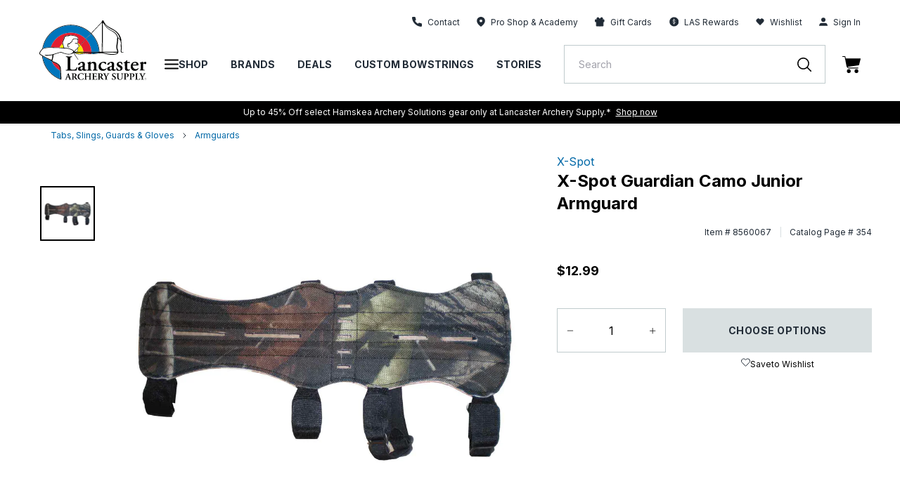

--- FILE ---
content_type: text/css
request_url: https://staticw2.yotpo.com/widget-assets/ReviewsStarRatingsWidget/BvpwWeEeHfikewSPQZECpyoyQG2syCdyEBUQLQ5A/css-overrides/css-overrides.2025_03_12_11_06_21_529.css
body_size: 701
content:
@font-face {
  font-family: 'Inter';
  font-style: normal;
  font-weight: 400;
  font-display: swap;
  src: url(https://fonts.gstatic.com/s/inter/v13/UcCO3FwrK3iLTeHuS_fvQtMwCp50KnMw2boKoduKmMEVuLyfAZ9hiA.woff2) format('woff2');
  unicode-range: U+0000-00FF, U+0131, U+0152-0153, U+02BB-02BC, U+02C6, U+02DA, U+02DC, U+0304, U+0308, U+0329, U+2000-206F, U+2074, U+20AC, U+2122, U+2191, U+2193, U+2212, U+2215, U+FEFF, U+FFFD;
}


@font-face {
  font-family: 'Inter';
  font-style: normal;
  font-weight: 700;
  font-display: swap;
  src: url(https://fonts.gstatic.com/s/inter/v13/UcCO3FwrK3iLTeHuS_fvQtMwCp50KnMw2boKoduKmMEVuFuYAZ9hiA.woff2) format('woff2');
  unicode-range: U+0000-00FF, U+0131, U+0152-0153, U+02BB-02BC, U+02C6, U+02DA, U+02DC, U+0304, U+0308, U+0329, U+2000-206F, U+2074, U+20AC, U+2122, U+2191, U+2193, U+2212, U+2215, U+FEFF, U+FFFD;
}
.yotpo-reviews-star-ratings-widget.yotpo-star-ratings-widget-override-css.yotpo-device-mobile.yotpo-display-s .yotpo-sr-bottom-line-summary .yotpo-sr-bottom-line-left-panel.yotpo-sr-bottom-line-score,.yotpo-reviews-star-ratings-widget .yotpo-sr-bottom-line-text.yotpo-sr-bottom-line-text--right-panel{font-family:'Inter', sans-serif!important;color: #0082D1!important;font-size:12px!important;}
.yotpo-reviews-star-ratings-widget{margin:0!important;}
.yotpo-reviews-star-ratings-widget .yotpo-sr-bottom-line-text.yotpo-sr-bottom-line-text--right-panel:hover{text-decoration:underline;cursor:pointer;color: #0082D1!important;}

/* ========== ReviewsStarRatingsWidget ========== */
.yotpo-bottom-line-scroll-panel .yotpo-sr-bottom-line-summary .star-container.yotpo-sr-star-full path,
.yotpo-bottom-line-scroll-panel .yotpo-sr-bottom-line-summary .star-container.yotpo-sr-star-half path,
.yotpo-bottom-line-scroll-panel .yotpo-sr-bottom-line-summary .star-container.yotpo-sr-star-empty path {
    display: none;
}

.yotpo-bottom-line-scroll-panel .yotpo-sr-bottom-line-summary .star-container.yotpo-sr-star-full{
    background:url(https://cdn.shopify.com/s/files/1/0708/4605/4708/files/full_star.png?v=1717491155)!important; /*=Change this link to your image link=*/
    width: 18px!important;
    height: 18px!important;
    background-size: cover!important;
    background-blend-mode: unset;
}
.yotpo-bottom-line-scroll-panel .yotpo-sr-bottom-line-summary .star-container.yotpo-sr-star-half{
    background:url(https://cdn.shopify.com/s/files/1/0708/4605/4708/files/half-star.png?v=1717570399)!important; /*=Change this link to your image link=*/
    width: 18px!important;
    height: 18px!important;
    background-size: cover!important;
    background-blend-mode: unset;
}
.yotpo-bottom-line-scroll-panel .yotpo-sr-bottom-line-summary .star-container.yotpo-sr-star-empty{
    background:url(https://cdn.shopify.com/s/files/1/0708/4605/4708/files/empty-star.png?v=1717570660)!important; /*=Change this link to your image link=*/
    width: 18px!important;
    height: 18px!important;
    background-size: cover!important;
    background-blend-mode: unset;
}
.yotpo-reviews-star-ratings-widget.yotpo-star-ratings-widget-override-css.yotpo-device-mobile.yotpo-display-s .yotpo-sr-bottom-line-summary {
    align-items: center!important;
}
.yotpo-bottom-line-scroll-panel .yotpo-sr-bottom-line-summary .star-container + .yotpo-sr-bottom-line-left-panel.yotpo-sr-bottom-line-score {
    font-size: 12px!important;
}
.yotpo-reviews-star-ratings-widget .yotpo-bottom-line-scroll-panel:has(.yotpo-sr-bottom-line-new-review) .yotpo-sr-bottom-line-right-panel {
    display: none!important;
}

.yotpo-reviews-star-ratings-widget .yotpo-bottom-line-scroll-panel:has(.yotpo-sr-bottom-line-new-review) .yotpo-sr-bottom-line-new-review {
    border: none!important;
    padding: 0!important;
    margin: 0!important;
    font-size: 12px!important;
    color: #0082D1!important;
  font-family: 'Inter', sans-serif!important;
}
.yotpo-reviews-star-ratings-widget .yotpo-bottom-line-scroll-panel:has(.yotpo-sr-bottom-line-new-review) .yotpo-sr-bottom-line-new-review:hover{text-decoration:underline;}
.yotpo-reviews-star-ratings-widget[class*="yotpo-display-"][class*="yotpo-device-mobile"] .yotpo-sr-bottom-line-right-panel .yotpo-sr-bottom-line-text.yotpo-sr-bottom-line-text--right-panel {
    font-size: 0!important;
}
.yotpo-reviews-star-ratings-widget[class*="yotpo-display-"][class*="yotpo-device-mobile"] .yotpo-sr-bottom-line-right-panel .yotpo-sr-bottom-line-text.yotpo-sr-bottom-line-text--right-panel:before{content:"Write a review";font-size:12px;}

.yotpo-reviews-star-ratings-widget .yotpo-bottom-line-scroll-panel{
	align-items: center !important;
}
.yotpo-reviews-star-ratings-widget .yotpo-bottom-line-scroll-panel .yotpo-sr-bottom-line-summary .star-container svg{
	width: 18px;
	height: 18px;
}


--- FILE ---
content_type: text/css
request_url: https://staticw2.yotpo.com/widget-assets/ReviewsMainWidget/BvpwWeEeHfikewSPQZECpyoyQG2syCdyEBUQLQ5A/css-overrides/css-overrides.2025_03_13_13_02_24_896.css
body_size: 3914
content:
@font-face {
  font-family: 'Inter';
  font-style: normal;
  font-weight: 400;
  font-display: swap;
  src: url(https://fonts.gstatic.com/s/inter/v13/UcCO3FwrK3iLTeHuS_fvQtMwCp50KnMw2boKoduKmMEVuLyfAZ9hiA.woff2) format('woff2');
  unicode-range: U+0000-00FF, U+0131, U+0152-0153, U+02BB-02BC, U+02C6, U+02DA, U+02DC, U+0304, U+0308, U+0329, U+2000-206F, U+2074, U+20AC, U+2122, U+2191, U+2193, U+2212, U+2215, U+FEFF, U+FFFD;
}


@font-face {
  font-family: 'Inter';
  font-style: normal;
  font-weight: 700;
  font-display: swap;
  src: url(https://fonts.gstatic.com/s/inter/v13/UcCO3FwrK3iLTeHuS_fvQtMwCp50KnMw2boKoduKmMEVuFuYAZ9hiA.woff2) format('woff2');
  unicode-range: U+0000-00FF, U+0131, U+0152-0153, U+02BB-02BC, U+02C6, U+02DA, U+02DC, U+0304, U+0308, U+0329, U+2000-206F, U+2074, U+20AC, U+2122, U+2191, U+2193, U+2212, U+2215, U+FEFF, U+FFFD;
}



.yotpo-reviews-main-widget {
  --primary-font-family: "Inter", sans-serif !important;
  --primary-font-weight: 700 !important;
  --primary-font-style: normal !important;
  --secondary-font-family: "Inter", sans-serif !important;
  --secondary-font-weight: 400 !important;
  --secondary-font-style: normal !important;
}

[class*="yotpo-display-"][class*="yotpo-device-"] .yotpo-new-review-btn-wrapper {min-width: 200px;}


[class*="yotpo-display-"][class*="yotpo-device-"] .yotpo-new-review-btn-wrapper button#yotpo-main-widget-btn {
    border-radius: 0;
    min-width: 160px;
    min-height: 37px;
    background-color: #fff;
    border: 2px solid var(--primary-color);
    width: auto;
    box-sizing: border-box;
    color: var(--primary-color);
    font-size: 12px;
    text-transform: uppercase;
    font-weight: 700;
    transition-property: all;
    transition-duration: .3s;
    transition-timing-function: cubic-bezier(.4,0,.2,1);
    padding: 0 10px;
}
[class*="yotpo-display-"][class*="yotpo-device-"] .yotpo-new-review-btn-wrapper button#yotpo-main-widget-btn:hover{
    border-color: #0082d1;
    color: #0082d1;
    opacity: 1;
    transition-property: all;
    transition-duration: .3s;
    transition-timing-function: cubic-bezier(.4,0,.2,1);
    }

[class*="yotpo-display-"][class*="yotpo-device-mobile"][style] .yotpo-summary-section {display: flex;align-items: flex-start;padding-left: 5px;}

[class*="yotpo-display-"][class*="yotpo-device-"] .yotpo-summary-section .yotpo-bottom-line-summary {
    flex-direction: column;
    align-items: flex-start;
}

[class*="yotpo-display-"][class*="yotpo-device-"] .yotpo-summary-section .yotpo-bottom-line-summary .yotpo-bottom-line-right-panel {
    padding-top: 0;
    flex-direction: row;
    display: flex;
    align-items: center;
    margin: 0;
    gap: 10px;
}

[class*="yotpo-display-"][class*="yotpo-device-"] .yotpo-summary-section .yotpo-bottom-line-summary .yotpo-bottom-line-text {
    margin: 0;
    line-height: 1;
    align-self: center;
    text-align: unset;
}

    [class*="yotpo-display-"][class*="yotpo-device-"] .yotpo-summary-section + .yotpo-vertical-border + .yotpo-star-distribution {
    margin: 0!important;
    flex-grow: 1;
}

[class*="yotpo-display-"][class*="yotpo-device-"] .yotpo-header-container {
}

[class*="yotpo-display-"][class*="yotpo-device-"] .yotpo-header-container .yotpo-layout-header-wrapper {
    flex-wrap: wrap;
    row-gap: 50px;
}

[class*="yotpo-display-"][class*="yotpo-device-"][style] .yotpo-header-container .yotpo-layout-header-wrapper .yotpo-bottom-line {
    flex-grow: 1;
    margin: 0;
}

[class*="yotpo-display-"][class*="yotpo-device-"] .yotpo-summary-section + .yotpo-vertical-border + .yotpo-star-distribution .yotpo-star-distribution-row-wrapper.default-row.yotpo-distribution-row {
}

[class*="yotpo-display-"][class*="yotpo-device-"] .yotpo-summary-section + .yotpo-vertical-border + .yotpo-star-distribution .yotpo-star-distribution-row-wrapper.default-row.yotpo-distribution-row .yotpo-star-distribution-bar {
    min-width: 260px;
    margin-top: 0;
}

[class*="yotpo-display-"][class*="yotpo-device-"] .yotpo-summary-section + .yotpo-vertical-border + .yotpo-star-distribution .yotpo-star-distribution-row-wrapper.default-row.yotpo-distribution-row .yotpo-star-distribution-bar .yotpo-progress-bar {
    width: 100%;
    border-radius: 0;
    margin-top: 0;
}

[class*="yotpo-display-"][class*="yotpo-device-"] .yotpo-summary-section + .yotpo-vertical-border + .yotpo-star-distribution .yotpo-star-distribution-row-wrapper.default-row.yotpo-distribution-row .yotpo-star-distribution-bar .yotpo-progress-bar .yotpo-progress-bar-score {background-color: #0075bd;border-radius: 0;}

[class*="yotpo-display-"][class*="yotpo-device-"] .yotpo-summary-section .yotpo-bottom-line-summary .yotpo-bottom-line-left-panel.yotpo-bottom-line-score {
    font-size: 56px;
    font-weight: 700;
}

[class*="yotpo-display-"][class*="yotpo-device-"] .yotpo-base-layout {
    width: 100%!important;
}

[class*="yotpo-display-"][class*="yotpo-device-"] .yotpo-head:has(.yotpo-reviews-wrapper:empty) {
    display: none;
}

[class*="yotpo-display-"][class*="yotpo-device-"] .yotpo-base-layout .yotpo-main-layout.yotpo-main-reviews-widget {
    margin-top: 30px;
}




/* ========== ReviewsMainWidget ========== */
svg.yotpo-star-rating-icon.yotpo-sr-star-full path,
svg.yotpo-star-rating-icon.yotpo-sr-star-half path,
svg.yotpo-star-rating-icon.yotpo-sr-star-empty path {
    display: none;
}

/* ========== STAR DISTRIBUTION ========== */
.yotpo-reviews-main-widget .yotpo-main-layout .yotpo-header-container .yotpo-layout-header-wrapper .yotpo-bottom-line .yotpo-star-distribution .yotpo-star-distribution-row-wrapper svg.yotpo-star-rating-icon.yotpo-sr-star-full{
    background:url(https://cdn.shopify.com/s/files/1/0708/4605/4708/files/full_star.png?v=1717491155)!important; /*=Change this link to your image link=*/
    width: 18px!important;
    height: 18px!important;
    background-size: cover!important;
    background-blend-mode: unset;
}
.yotpo-reviews-main-widget .yotpo-main-layout .yotpo-header-container .yotpo-layout-header-wrapper .yotpo-bottom-line .yotpo-star-distribution{
    gap: 10px;
}
.yotpo-star-distribution .yotpo-star-distribution-row-wrapper .yotpo-star-distribution-index-wrapper {
    width: 40px;
}
[class*="yotpo-display-"][class*="yotpo-device-"].yotpo-device-mobile .yotpo-star-distribution .yotpo-star-distribution-row-wrapper .yotpo-star-distribution-index-wrapper{
	width: 60px;
}


.yotpo-reviews-main-widget .yotpo-main-layout .yotpo-header-container .yotpo-layout-header-wrapper .yotpo-bottom-line .yotpo-star-distribution .yotpo-star-distribution-row-wrapper.default-row.yotpo-distribution-row{
    grid-gap: 0;
    display: flex;
    align-items: center;
}

[class*="yotpo-display-"][class*="yotpo-device-"] .yotpo-summary-section + .yotpo-vertical-border + .yotpo-star-distribution .yotpo-star-distribution-row-wrapper.default-row.yotpo-distribution-row .yotpo-star-distribution-bar 
+ .yotpo-star-distribution-value {
    line-height: 1;
    height: auto;
    color: #2f84ed;
}
[class*="yotpo-display-"][class*="yotpo-device-"] .yotpo-summary-section + .yotpo-vertical-border + .yotpo-star-distribution .yotpo-star-distribution-row-wrapper.default-row.yotpo-distribution-row:hover .yotpo-star-distribution-bar + .yotpo-star-distribution-value {font-weight: 400;text-decoration: none;}
[class*="yotpo-display-"][class*="yotpo-device-"] .yotpo-summary-section + .yotpo-vertical-border + .yotpo-star-distribution .yotpo-star-distribution-row-wrapper.default-row.yotpo-distribution-row .yotpo-star-distribution-bar + .yotpo-star-distribution-value:before{content:"(";}
[class*="yotpo-display-"][class*="yotpo-device-"] .yotpo-summary-section + .yotpo-vertical-border + .yotpo-star-distribution .yotpo-star-distribution-row-wrapper.default-row.yotpo-distribution-row .yotpo-star-distribution-bar + .yotpo-star-distribution-value:after{content:")";}

[class*="yotpo-display-"][class*="yotpo-device-"] .yotpo-star-rating.yotpo-bottom-line-stars {}

[class*="yotpo-display-"][class*="yotpo-device-"] .yotpo-star-rating.yotpo-bottom-line-stars .star-container {
    width: 24px;
    height: 24px;
    display: flex;
    margin-right: 4px;
}

[class*="yotpo-display-"][class*="yotpo-device-"] .yotpo-star-rating.yotpo-bottom-line-stars .star-container svg.yotpo-star-rating-icon.yotpo-sr-star-full {
    background-image: url(https://cdn.shopify.com/s/files/1/0708/4605/4708/files/full_star.png?v=1717491155);
    background-repeat: no-repeat;
    background-size: cover;
    width: calc(100% - 4px);
    height: calc(100% - 4px);
    background-blend-mode: unset;
}
[class*="yotpo-display-"][class*="yotpo-device-"] .yotpo-star-rating.yotpo-bottom-line-stars .star-container svg.yotpo-star-rating-icon.yotpo-sr-star-half {
    background-image: url(https://cdn.shopify.com/s/files/1/0708/4605/4708/files/half-star.png?v=1717570399);
    background-repeat: no-repeat;
    background-size: cover;
    width: calc(100% - 4px);
    height: calc(100% - 4px);
    background-blend-mode: unset;
}
[class*="yotpo-display-"][class*="yotpo-device-"] .yotpo-star-rating.yotpo-bottom-line-stars .star-container svg.yotpo-star-rating-icon.yotpo-sr-star-empty {
    background-image: url(https://cdn.shopify.com/s/files/1/0708/4605/4708/files/empty_2.png?v=1717491317);
    background-repeat: no-repeat;
    background-size: cover;
    width: calc(100% - 4px);
    height: calc(100% - 4px);
    background-blend-mode: unset;
}
[class*="yotpo-display-"][class*="yotpo-device-"] .yotpo-summary-section .yotpo-bottom-line-summary .yotpo-bottom-line-text .yotpo-bottom-line-basic-text {
    font-size: 14px;
    color: #212b36;
}
[class*="yotpo-display-"][class*="yotpo-device-"]:not(.yotpo-display-s) .yotpo-review {
    justify-content: space-between;
    margin-bottom: 0!important;
    margin-top: 30px;
}

[class*="yotpo-display-"][class*="yotpo-device-"]:not(.yotpo-display-s) .yotpo-review .yotpo-review-center-panel .yotpo-star-rating.yotpo-review-star-rating {
    padding-left: 38px;
    margin-top: -8px;
}

[class*="yotpo-display-"][class*="yotpo-device-"] .yotpo-review .yotpo-review-center-panel .yotpo-star-rating.yotpo-review-star-rating .star-container {
    width: 16px;
    height: 16px;
    display: flex;
    margin-right: 4px;
}

[class*="yotpo-display-"][class*="yotpo-device-"] .yotpo-review .yotpo-review-center-panel .yotpo-star-rating.yotpo-review-star-rating .star-container svg.yotpo-star-rating-icon.yotpo-sr-star-half,[class*="yotpo-display-"][class*="yotpo-device-"] .yotpo-review .yotpo-review-center-panel .yotpo-star-rating.yotpo-review-star-rating .star-container svg.yotpo-star-rating-icon.yotpo-sr-star-full {background-image: url(https://cdn.shopify.com/s/files/1/0708/4605/4708/files/full_star.png?v=1717491155);background-repeat: no-repeat;background-size: cover;width: calc(100% - 2.66px);height: calc(100% - 2.66px);background-blend-mode: unset;}

[class*="yotpo-display-"][class*="yotpo-device-"] .yotpo-review .yotpo-review-center-panel .yotpo-star-rating.yotpo-review-star-rating .star-container svg.yotpo-star-rating-icon.yotpo-sr-star-empty {background-image: url(https://cdn.shopify.com/s/files/1/0708/4605/4708/files/empty_2.png?v=1717491317);background-repeat: no-repeat;background-size: cover;width: calc(100% - 2.66px);height: calc(100% - 2.66px);background-blend-mode: unset;}

[class*="yotpo-display-"][class*="yotpo-device-"]:not(.yotpo-display-s) .yotpo-review .yotpo-review-left-panel {
    order: 1;
}

[class*="yotpo-display-"][class*="yotpo-device-"]:not(.yotpo-display-s) .yotpo-review .yotpo-review-left-panel + .yotpo-review-center-panel {
    order: 3;
    flex-basis: 100%;
}



[class*="yotpo-display-"][class*="yotpo-device-"]:not(.yotpo-display-s) .yotpo-review .yotpo-review-left-panel + .yotpo-review-center-panel + .yotpo-review-right-panel {
    order: 2;
}

[class*="yotpo-display-"][class*="yotpo-device-"]:not(.yotpo-display-s) .yotpo-review .yotpo-review-left-panel .yotpo-reviewer-details,[class*="yotpo-display-"][class*="yotpo-device-"]:not(.yotpo-display-s) .yotpo-review .yotpo-review-left-panel .yotpo-reviewer-details-verified {
    flex-direction: row;
    align-items: center;
    gap: 10px;
    margin-top: -20px;
}

[class*="yotpo-display-"][class*="yotpo-device-"]:not(.yotpo-display-s) .yotpo-review .yotpo-review-left-panel + .yotpo-review-center-panel .yotpo-review-rating-title {
    flex-direction: column;
    gap: 10px;
}

[class*="yotpo-display-"][class*="yotpo-device-"] .yotpo-review .yotpo-review-center-panel .yotpo-star-rating.yotpo-review-star-rating + .yotpo-review-title {
    margin: 0;
    padding-left: 30px;
    font-size: 16px;
    font-weight: 700;
    color: #212b36;
}

[class*="yotpo-display-"][class*="yotpo-device-"] .yotpo-review .yotpo-review-left-panel span.yotpo-reviewer-name.unselectable {
    font-size: 16px;
    font-weight: 700;
    color: #000!important;
}

[class*="yotpo-display-"][class*="yotpo-device-"]:not(.yotpo-display-s) .yotpo-review .yotpo-review-left-panel .yotpo-reviewer-details-verified span.yotpo-reviewer-verified-buyer-text.unselectable {
    font-size: 14px;
    color: #555;
}

[class*="yotpo-display-"][class*="yotpo-device-"]:not(.yotpo-display-s) .yotpo-review .yotpo-review-left-panel + .yotpo-review-center-panel .yotpo-review-rating-title + .yotpo-review-content {
    padding-left: 30px;
        margin:0;
}

[class*="yotpo-display-"][class*="yotpo-device-"]:not(.yotpo-display-s) .yotpo-review .yotpo-review-left-panel + .yotpo-review-center-panel + .yotpo-review-right-panel .yotpo-date-format {
    font-size: 14px;
}

[class*="yotpo-display-"][class*="yotpo-device-"]:not(.yotpo-display-s) .yotpo-review .yotpo-review-left-panel + .yotpo-review-center-panel .yotpo-review-rating-title + .yotpo-review-content .yotpo-read-more-text,[class*="yotpo-display-"][class*="yotpo-device-"][style] .yotpo-review .yotpo-review-center-panel .yotpo-read-more {
    font-size: 14px;
    line-height: 17px;
}

[class*="yotpo-display-"][class*="yotpo-device-"]:not(.yotpo-display-s) .yotpo-review + .yotpo-review-votes-wrapper.top-margin {
    margin-top: 0;
    background-color: #fff;
    padding-bottom: 20px;
    padding-right: 20px;
}

[class*="yotpo-display-"][class*="yotpo-device-"]:not(.yotpo-display-s) .yotpo-review + .yotpo-review-votes-wrapper.top-margin + .yotpo-review-border-smooth.top-margin {
    display: none;
}

[class*="yotpo-display-"][class*="yotpo-device-"]:not(.yotpo-display-s) .yotpo-review + .yotpo-review-votes-wrapper.top-margin .yotpo-review-votes-text.unselectable {
    font-size: 14px;
    color: #555;
}
[class*="yotpo-display-"][class*="yotpo-device-"] form.yotpo-review-form fieldset.yotpo-star-rating-icons-wrapper svg.yotpo-star-rating-icon.yotpo-sr-star-empty.yotpo-star-rating-icon {
 background-image: url(https://cdn.shopify.com/s/files/1/0708/4605/4708/files/empty-star.png?v=1717570660);
    background-repeat: no-repeat;
    background-size: cover;
    background-blend-mode: unset;
}
    [class*="yotpo-display-"][class*="yotpo-device-"] form.yotpo-review-form fieldset.yotpo-star-rating-icons-wrapper svg.yotpo-star-rating-icon.yotpo-sr-star-full.yotpo-star-rating-icon{
 background-image: url(https://cdn.shopify.com/s/files/1/0708/4605/4708/files/full_star.png?v=1717491155);
    background-repeat: no-repeat;
    background-size: cover;
    background-blend-mode: unset;
    
}

[class*="yotpo-display-"][class*="yotpo-device-mobile"] .yotpo-summary-section .yotpo-bottom-line-summary .yotpo-bottom-line-left-panel.yotpo-bottom-line-score {
    display: none;
}

[class*="yotpo-display-"][class*="yotpo-device-mobile"] .yotpo-header-container .yotpo-layout-header-wrapper .yotpo-bottom-line {width: 100%;}

[class*="yotpo-display-"][class*="yotpo-device-mobile"] .yotpo-new-review-btn-wrapper {
    width: 100%;
}

[class*="yotpo-display-"][class*="yotpo-device-mobile"] .yotpo-new-review-btn-wrapper button#yotpo-main-widget-btn {
    width: 100%;
}

[class*="yotpo-display-"][class*="yotpo-device-mobile"][style] .yotpo-base-layout .yotpo-main-layout.yotpo-main-reviews-widget {
    margin-top: 0;
}

[class*="yotpo-display-"][class*="yotpo-device-mobile"] .yotpo-header-container .yotpo-layout-header-wrapper .yotpo-bottom-line .yotpo-star-distribution {
    padding-right: 0;
    width: 90%;
}

[class*="yotpo-display-"][class*="yotpo-device-mobile"] .yotpo-header-container .yotpo-layout-header-wrapper .yotpo-bottom-line .yotpo-star-distribution .yotpo-star-distribution-row-wrapper.default-row.yotpo-distribution-row {}

[class*="yotpo-display-"][class*="yotpo-device-mobile"] .yotpo-header-container .yotpo-layout-header-wrapper .yotpo-bottom-line .yotpo-star-distribution .yotpo-star-distribution-row-wrapper.default-row.yotpo-distribution-row .yotpo-star-distribution-bar {
    margin-top: 0;
    margin-right: 0;
    width: 80%;
    margin-left: 0;
}

[class*="yotpo-display-"][class*="yotpo-device-mobile"] .yotpo-header-container .yotpo-layout-header-wrapper .yotpo-bottom-line .yotpo-star-distribution .yotpo-star-distribution-row-wrapper.default-row.yotpo-distribution-row .yotpo-star-distribution-bar .yotpo-progress-bar-score {
    background-color: #0075bd;
    border-radius: 0;
}

[class*="yotpo-display-"][class*="yotpo-device-mobile"] .yotpo-header-container .yotpo-layout-header-wrapper .yotpo-bottom-line .yotpo-star-distribution .yotpo-star-distribution-row-wrapper.default-row.yotpo-distribution-row .yotpo-star-distribution-bar .yotpo-progress-bar {
    border-radius: 0;
    margin-top: 0;
    margin-right: 8px;
    width: auto;
}



[class*="yotpo-display-"][class*="yotpo-device-mobile"] .yotpo-header-container .yotpo-layout-header-wrapper .yotpo-bottom-line .yotpo-star-distribution .yotpo-star-distribution-row-wrapper.default-row.yotpo-distribution-row .yotpo-star-distribution-bar + .yotpo-star-distribution-value {
    color: #2f84ed;
    height: auto;
}
[class*="yotpo-display-"][class*="yotpo-device-mobile"] .yotpo-header-container .yotpo-layout-header-wrapper .yotpo-bottom-line .yotpo-star-distribution .yotpo-star-distribution-row-wrapper.default-row.yotpo-distribution-row .yotpo-star-distribution-bar + .yotpo-star-distribution-value:before{content:"(";}
[class*="yotpo-display-"][class*="yotpo-device-mobile"] .yotpo-header-container .yotpo-layout-header-wrapper .yotpo-bottom-line .yotpo-star-distribution .yotpo-star-distribution-row-wrapper.default-row.yotpo-distribution-row .yotpo-star-distribution-bar + .yotpo-star-distribution-value:after{content:")";}

[class*="yotpo-display-"][class*="yotpo-device-mobile"] .yotpo-header-container .yotpo-layout-header-wrapper .yotpo-bottom-line .yotpo-star-distribution .yotpo-star-distribution-row-wrapper.default-row.yotpo-distribution-row svg.yotpo-star-rating-icon.yotpo-sr-star-full {
    margin-right: 10px;
}

[class*="yotpo-display-"][class*="yotpo-device-mobile"] .yotpo-header-container .yotpo-layout-header-wrapper {
    row-gap: 30px;
}

[class*="yotpo-display-"][class*="yotpo-device-"] .yotpo-header-container + div#yotpo-reviews-container {}

[class*="yotpo-display-"][class*="yotpo-device-mobile"][style] .yotpo-header-container + div#yotpo-reviews-container .yotpo-review:first-child {
    margin-top: 40px;
}

[class*="yotpo-display-"][class*="yotpo-device-mobile"] .yotpo-header-container + div#yotpo-reviews-container .yotpo-reviews-list {
    border-top: 1px solid #e3e3e3;
}

[class*="yotpo-display-"][class*="yotpo-device-mobile"] .yotpo-header-container + div#yotpo-reviews-container .yotpo-review .yotpo-review-center-panel {}

[class*="yotpo-display-"][class*="yotpo-device-mobile"] .yotpo-header-container + div#yotpo-reviews-container .yotpo-review .yotpo-review-center-panel .yotpo-star-rating.yotpo-review-star-rating {
    padding-left: 47px;
    margin-top: -16px;
    margin-bottom: 10px;
}

[class*="yotpo-display-"][class*="yotpo-device-mobile"] .yotpo-header-container + div#yotpo-reviews-container .yotpo-review:first-child .yotpo-review-left-panel {}

[class*="yotpo-display-"][class*="yotpo-device-mobile"] .yotpo-header-container + div#yotpo-reviews-container .yotpo-review:first-child .yotpo-review-left-panel .yotpo-reviewer {}

[class*="yotpo-display-"][class*="yotpo-device-mobile"] .yotpo-header-container + div#yotpo-reviews-container .yotpo-review:first-child .yotpo-review-left-panel .yotpo-reviewer .yotpo-reviewer-details, [class*="yotpo-display-"][class*="yotpo-device-mobile"][style] .yotpo-header-container + div#yotpo-reviews-container .yotpo-review .yotpo-review-left-panel .yotpo-reviewer .yotpo-reviewer-details-verified {
    margin-top: -8px;
}

[class*="yotpo-display-"][class*="yotpo-device-mobile"] .yotpo-review .yotpo-review-center-panel .yotpo-star-rating.yotpo-review-star-rating + .yotpo-review-title {
    padding-left: 0;
    font-size: 1rem;
    color: #212b36;
}

[class*="yotpo-display-"][class*="yotpo-device-mobile"] .yotpo-header-container + div#yotpo-reviews-container .yotpo-review .yotpo-review-center-panel .yotpo-review-content {
    margin-top: 15px;
}

[class*="yotpo-display-"][class*="yotpo-device-mobile"] .yotpo-header-container + div#yotpo-reviews-container .yotpo-review .yotpo-review-center-panel + .yotpo-review-right-panel {
    flex-basis: 100%;
    order: 3;
    display: flex;
    margin-top: 20px;
}

[class*="yotpo-display-"][class*="yotpo-device-mobile"] .yotpo-header-container + div#yotpo-reviews-container .yotpo-review + .yotpo-review-votes-wrapper.top-margin {
    margin: 0;
    background-color: #fff;
    padding-bottom: 20px;
    padding-right: 25px;
    margin-top: -44px;
}

[class*="yotpo-display-"][class*="yotpo-device-mobile"] .yotpo-header-container + div#yotpo-reviews-container .yotpo-review + .yotpo-review-votes-wrapper.top-margin .yotpo-review-votes-text.unselectable {
    display: none;
}

[class*="yotpo-display-"][class*="yotpo-device-mobile"][style] .yotpo-header-container + div#yotpo-reviews-container .yotpo-review {
    margin-bottom: 0!important;
    margin-top: 30px;
}

[class*="yotpo-display-"][class*="yotpo-device-mobile"][style] .yotpo-header-container + div#yotpo-reviews-container .yotpo-review .yotpo-review-left-panel {}

[class*="yotpo-display-"][class*="yotpo-device-mobile"][style] .yotpo-header-container + div#yotpo-reviews-container .yotpo-review .yotpo-review-left-panel .yotpo-reviewer {}

[class*="yotpo-display-"][class*="yotpo-device-mobile"][style] .yotpo-header-container + div#yotpo-reviews-container .yotpo-review .yotpo-review-left-panel .yotpo-reviewer .yotpo-reviewer-details-verified {
    flex-direction: row;
    gap: 20px;
    padding: 0;
}

[class*="yotpo-display-"][class*="yotpo-device-mobile"] .yotpo-header-container + div#yotpo-reviews-container .yotpo-review .yotpo-review-center-panel + .yotpo-review-right-panel .yotpo-date-format {
    font-size: .875rem!important;
}

[class*="yotpo-display-"][class*="yotpo-device-mobile"] .yotpo-header-container + div#yotpo-reviews-container .yotpo-review + .yotpo-review-votes-wrapper.top-margin .yotpo-review-votes-number.unselectable {
    font-size: .875rem;
    color: #555;
}

[class*="yotpo-display-"][class*="yotpo-device-mobile"] .yotpo-header-container + div#yotpo-reviews-container .yotpo-review .yotpo-review-center-panel .yotpo-review-content .yotpo-read-more-text {
}

[class*="yotpo-display-"][class*="yotpo-device-"] .yotpo-header-container + div#yotpo-reviews-container .yotpo-review .yotpo-review-center-panel .yotpo-review-content + .yotpo-comment.yotpo-review-comment {
    flex-direction: column;
    width: auto;
    box-sizing: border-box;
    padding-left: 10px;
    margin-left: 20px;
    border-left: 2px solid #accee9;
}

[class*="yotpo-display-"][class*="yotpo-device-mobile"] .yotpo-header-container + div#yotpo-reviews-container .yotpo-review .yotpo-review-center-panel .yotpo-review-content + .yotpo-comment.yotpo-review-comment .yotpo-comment-data {}

[class*="yotpo-display-"][class*="yotpo-device-mobile"] .yotpo-header-container + div#yotpo-reviews-container .yotpo-review .yotpo-review-center-panel .yotpo-review-content + .yotpo-comment.yotpo-review-comment .yotpo-comment-data .yotpo-comment-title {
    font-size: 1rem;
    color: #000;
}

[class*="yotpo-display-"][class*="yotpo-device-mobile"] .yotpo-header-container + div#yotpo-reviews-container .yotpo-review .yotpo-review-center-panel .yotpo-review-content + .yotpo-comment.yotpo-review-comment .yotpo-custom-icon.yotpo-comment-avatar {
    background-size: cover;
    width: 45px;
    height: 45px;
    background-repeat: no-repeat;
    border-radius: 50%;
    background-color: #83b6dd;
}

[class*="yotpo-display-"][class*="yotpo-device-mobile"] .yotpo-header-container + div#yotpo-reviews-container .yotpo-review .yotpo-review-center-panel .yotpo-review-content + .yotpo-comment.yotpo-review-comment span.sr-only {}

[class*="yotpo-display-"][class*="yotpo-device-mobile"] .yotpo-header-container + div#yotpo-reviews-container .yotpo-review + .yotpo-review-votes-wrapper.top-margin + .yotpo-review-border-smooth.top-margin {
    display: none;
}

[class*="yotpo-display-"][class*="yotpo-device-"] .yotpo-header-container + div#yotpo-reviews-container .yotpo-review .yotpo-review-center-panel .yotpo-review-content + .yotpo-comment.yotpo-review-comment .yotpo-comment-data {
    flex-basis: 85%;
    flex-grow: 1;
}

[class*="yotpo-display-"][class*="yotpo-device-"] .yotpo-header-container + div#yotpo-reviews-container .yotpo-review .yotpo-review-center-panel .yotpo-review-content + .yotpo-comment.yotpo-review-comment .yotpo-comment-data .yotpo-comment-title {
    font-size: 16px;
    color: #000;
}

[class*="yotpo-display-"][class*="yotpo-device-"]:not(.yotpo-display-s) .yotpo-header-container + div#yotpo-reviews-container .yotpo-review .yotpo-review-center-panel .yotpo-review-content + .yotpo-comment.yotpo-review-comment {
    flex-direction: row;
    padding-left: 20px;
    margin-top: 30px;
    margin-left: 40px;
}

[class*="yotpo-display-"][class*="yotpo-device-"] .yotpo-header-container + div#yotpo-reviews-container .yotpo-review .yotpo-review-center-panel .yotpo-review-content + .yotpo-comment.yotpo-review-comment .yotpo-custom-icon.yotpo-comment-avatar {
    width: 70px;
    height: 70px;
    background-color: #83b6dd;
    background-size: contain;
    background-repeat: no-repeat;
    background-position: center;
    background-image: url(https://cdn.shopify.com/s/files/1/0708/4605/4708/files/FULL_COLOR_BLACK_1_1.png?v=1729627619)!important;
    
    
    
    
    
    
    
    
    
    
    
    
    
    
    
    
    
    
    
    
    
    
    
    
    
    
    
    
    
    
    
    
    
    
    
    
    
    
    
    
    
    
    
    
    
    
    
    
    
    
    
    
    
    
    
    
    
    
    
    
    
    
    
    
    
    
    
    
    
    
    
    
    
    
    
    
    
    
    
    
    
    
    
    
    
    
    
    
    
    
    
    
    
    
    
    
    
    
    
    
    
    
    
    
    
    
    
    
    
    
    
    
    
    
    
    
    
    
    
    
    
    
    
    
    
    
    
    
    
    
    
    
    
    
    
    
    
    
    
    
    
    
    
    
    
    
    
    
    
    
    
    
    
    
    
    
    
    
    
    
    
    
    
    
    
    
    !i;
    !;
}

[class*="yotpo-display-"][class*="yotpo-device-"]:not(.yotpo-display-s) .yotpo-review .yotpo-review-left-panel .yotpo-reviewer-details {}

    [class*="yotpo-display-"][class*="yotpo-device-"]:not(.yotpo-display-s) .yotpo-review .yotpo-review-left-panel + .yotpo-review-center-panel .yotpo-review-rating-title + .yotpo-review-content + .yotpo-thumbnail-container.clickable-thumbnails.yotpo-review-thumbnail-container {
    padding-left: 30px;
}

[class*="yotpo-display-"][class*="yotpo-device-"] div#newReviewFormModal {
    z-index: 9999999;
}

[class*="yotpo-display-"][class*="yotpo-device-"] div#newReviewFormModal section#modalDescription {}

[class*="yotpo-display-"][class*="yotpo-device-mobile"] div#newReviewFormModal section#modalDescription form.yotpo-review-form {
    display: flex;
    flex-direction: column;
    width: 100%;
}

[class*="yotpo-display-"][class*="yotpo-device-"] div#newReviewFormModal section#modalDescription form.yotpo-review-form label.yotpo-upload-label {
    border-radius: 0;
}

[class*="yotpo-display-"][class*="yotpo-device-"] div#newReviewFormModal section#modalDescription footer.form-footer {}

[class*="yotpo-display-"][class*="yotpo-device-"] div#newReviewFormModal section#modalDescription footer.form-footer button.yotpo-new-review-submit:hover{
    transition-property: background-color, border-color, color, fill, stroke, opacity, box-shadow, transform, filter, backdrop-filter, -webkit-backdrop-filter !important;
    transition-duration: .3s;
    transition-timing-function: cubic-bezier(.4,0,.2,1);
    border: 2px solid #0082D1;
    color: rgba(0,130,209, 1);
}
[class*="yotpo-display-"][class*="yotpo-device-"] div#newReviewFormModal section#modalDescription footer.form-footer button.yotpo-new-review-submit {
    border-radius: 0;
    background-color: #fff;
    border: 2px solid black;
    width: 160px;
    color: #000;
    font-weight: 700;
    text-transform: uppercase;
    transition-property: all;
    transition-duration: .3s;
    transition-timing-function: cubic-bezier(.4,0,.2,1);
}

.yotpo-reviews-main-widget .yotpo-main-layout .yotpo-header-container .yotpo-layout-header-wrapper .yotpo-bottom-line .yotpo-star-distribution .yotpo-star-distribution-row-wrapper.default-row.yotpo-distribution-row .yotpo-star-distribution-index {
    text-decoration: none;
}
/* Fixed position Arrow in Image Modal */
[class*="yotpo-display-"][class*="yotpo-device-"].yotpo-device-mobile .modal-backdrop.yotpo-media-modal {
    background-color: #fff;
    overflow-y: scroll;
}

[class*="yotpo-display-"][class*="yotpo-device-"].yotpo-device-mobile .modal-backdrop.yotpo-media-modal #yotpo-modal {
    overflow-y: unset;
}
/* Fixed position Arrow in Image Modal */

/* Fixing the space on Read More when it's first on the line */
[class*="yotpo-display-"][class*="yotpo-device-"][style] .yotpo-review .yotpo-review-center-panel .yotpo-review-content .yotpo-read-more-text {
    display: inline;
    margin-right: 5px;
}

[class*="yotpo-display-"][class*="yotpo-device-"][style] .yotpo-review .yotpo-review-center-panel .yotpo-read-more {
    margin: 0;
}
/* Fixing the space on Read More when it's first on the line */

/* Fix code on Helpful Section issue in iPhone */
[class*="yotpo-display-"][class*="yotpo-device-"][style] .yotpo-reviews-list > .yotpo-review-votes-wrapper .yotpo-review-votes-icons-wrapper,
[class*="yotpo-display-"][class*="yotpo-device-"][style] .yotpo-reviews-list > .yotpo-review-votes-wrapper .yotpo-review-votes-icons-wrapper .yotpo-review-votes-icons-container {
    display: flex;
    gap: 5px;
}

[class*="yotpo-display-"][class*="yotpo-device-"][style] .yotpo-reviews-list > .yotpo-review-votes-wrapper .yotpo-review-votes-icons-wrapper .yotpo-review-votes-icons-container .yotpo-review-votes-icons {
    margin: 0;
}
/* Fix code on Helpful Section issue in iPhone */

[class*="yotpo-display-"][class*="yotpo-device-mobile"] div#newReviewFormModal section#modalDescription form.yotpo-review-form .yotpo-input-wrapper.yotpo-new-review-content {
    width: 100%;
}

[class*="yotpo-display-"][class*="yotpo-device-mobile"] div#newReviewFormModal section#modalDescription form.yotpo-review-form .yotpo-input-wrapper.yotpo-new-review-content textarea {width: 100%;}

[class*="yotpo-display-"][class*="yotpo-device-mobile"] div#newReviewFormModal section#modalDescription form.yotpo-review-form .yotpo-input-wrapper.yotpo-new-review-headline {
    width: 100%;
}

[class*="yotpo-display-"][class*="yotpo-device-mobile"] .yotpo-header-container + div#yotpo-reviews-container .yotpo-review .yotpo-review-center-panel .yotpo-review-content + .yotpo-thumbnail-container.clickable-thumbnails.yotpo-review-thumbnail-container {
    margin-top: 10px;
}

[class*="yotpo-display-"][class*="yotpo-device-mobile"] .yotpo-header-container + div#yotpo-reviews-container .yotpo-review + .yotpo-review-votes-wrapper.top-margin + .yotpo-review-border-smooth.top-margin + nav.yotpo-reviews-pagination-container {}

[class*="yotpo-display-"][class*="yotpo-device-mobile"] .yotpo-header-container + div#yotpo-reviews-container .yotpo-review + .yotpo-review-votes-wrapper.top-margin + .yotpo-review-border-smooth.top-margin + nav.yotpo-reviews-pagination-container a.yotpo-reviews-pagination-item {
    border-radius: 0;
    color: #000;
}

[class*="yotpo-display-"][class*="yotpo-device-"] .modal-backdrop.yotpo-review-media-modal {
    z-index: 999999;
}

[class*="yotpo-display-"][class*="yotpo-device-"] section#modalDescription {}

[class*="yotpo-display-"][class*="yotpo-device-"] section#modalDescription .yotpo-review-media-modal-preview-container {}



[class*="yotpo-display-"][class*="yotpo-device-"] section#modalDescription .yotpo-modal-body-right-side {}

[class*="yotpo-display-"][class*="yotpo-device-"] section#modalDescription .yotpo-modal-body-right-side .yotpo-modal-body-right-side-center {}

[class*="yotpo-display-"][class*="yotpo-device-"] section#modalDescription .yotpo-modal-body-right-side .yotpo-modal-body-right-side-center .yotpo-star-rating.yotpo-modal-body-review-score {
    margin-top: 15px;
    padding-left: 2px;
}

[class*="yotpo-display-"][class*="yotpo-device-"] section#modalDescription .yotpo-modal-body-right-side .yotpo-modal-body-right-side-center .yotpo-star-rating.yotpo-modal-body-review-score .star-container {}

[class*="yotpo-display-"][class*="yotpo-device-"] section#modalDescription .yotpo-modal-body-right-side .yotpo-modal-body-right-side-center .yotpo-star-rating.yotpo-modal-body-review-score .star-container svg.yotpo-star-rating-icon.yotpo-sr-star-full {
 background-image: url(https://cdn.shopify.com/s/files/1/0708/4605/4708/files/full_star.png?v=1717491155);
    background-repeat: no-repeat;
    background-size: cover;
    background-blend-mode: unset;
    
}
[class*="yotpo-display-"][class*="yotpo-device-"] section#modalDescription .yotpo-modal-body-right-side .yotpo-modal-body-right-side-center .yotpo-star-rating.yotpo-modal-body-review-score .star-container svg.yotpo-star-rating-icon.yotpo-sr-star-empty {
 background-image: url(https://cdn.shopify.com/s/files/1/0708/4605/4708/files/empty_2.png?v=1717491317);
    background-repeat: no-repeat;
    background-size: cover;
    background-blend-mode: unset;
    
}


[class*="yotpo-display-"][class*="yotpo-device-"] div#newReviewFormModal div#yotpo-basic-modal {}

[class*="yotpo-display-"][class*="yotpo-device-"] div#newReviewFormModal div#yotpo-basic-modal .modal-close-btn-wrapper {}

[class*="yotpo-display-"][class*="yotpo-device-"] div#newReviewFormModal div#yotpo-basic-modal .modal-close-btn-wrapper svg.yotpo-close-icon.btn-close {
    z-index: 999999;
}

[class*="yotpo-display-"][class*="yotpo-device-mobile"] div#newReviewFormModal section#modalDescription form.yotpo-review-form .yotpo-input-wrapper.yotpo-new-review-headline + .yotpo-name-email-wrapper {width: 100%;}

[class*="yotpo-display-"][class*="yotpo-device-mobile"] div#newReviewFormModal section#modalDescription form.yotpo-review-form .yotpo-input-wrapper.yotpo-new-review-headline + .yotpo-name-email-wrapper .yotpo-input-wrapper.yotpo-new-review-name {
    width: 100%;
    box-sizing: border-box;
    min-width: auto;
}

[class*="yotpo-display-"][class*="yotpo-device-mobile"] div#newReviewFormModal section#modalDescription form.yotpo-review-form .yotpo-input-wrapper.yotpo-new-review-headline + .yotpo-name-email-wrapper .yotpo-input-wrapper.yotpo-new-review-name input.yotpo-new-input-container.yotpo-validation-warning {
    width: 100%;
}

[class*="yotpo-display-"][class*="yotpo-device-mobile"] div#newReviewFormModal section#modalDescription form.yotpo-review-form .yotpo-input-wrapper.yotpo-new-review-headline + .yotpo-name-email-wrapper .yotpo-input-wrapper.yotpo-new-review-name + .yotpo-input-wrapper.yotpo-new-review-email {
    width: 100%;
    min-width: auto;
}

[class*="yotpo-display-"][class*="yotpo-device-"] div#newReviewFormModal section#modalDescription footer.form-footer .yotpo-checkbox-container.yotpo-terms-and-conditions-container {
    flex-wrap: wrap;
}

[class*="yotpo-display-"][class*="yotpo-device-"]:not(.yotpo-display-s) .yotpo-review + .yotpo-review-votes-wrapper.top-margin + .yotpo-review-border-smooth.top-margin + nav.yotpo-reviews-pagination-container {}

[class*="yotpo-display-"][class*="yotpo-device-"]:not(.yotpo-display-s) .yotpo-review + .yotpo-review-votes-wrapper.top-margin + .yotpo-review-border-smooth.top-margin + nav.yotpo-reviews-pagination-container a.disabled.yotpo-reviews-pagination-item {
    display: flex;
    align-items: center;
}

[class*="yotpo-display-"][class*="yotpo-device-"]:not(.yotpo-display-s) .yotpo-review + .yotpo-review-votes-wrapper.top-margin + .yotpo-review-border-smooth.top-margin + nav.yotpo-reviews-pagination-container a.yotpo-reviews-pagination-item {
    display: flex;
    align-items: center;
}

[class*="yotpo-display-"][class*="yotpo-device-"]:not(.yotpo-display-s) .yotpo-review + .yotpo-review-votes-wrapper.top-margin + .yotpo-review-border-smooth.top-margin + nav.yotpo-reviews-pagination-container a.yotpo-reviews-pagination-item svg {}
[class*="yotpo-display-"][class*="yotpo-device-"] .yotpo-verified-icon-wrapper svg.yotpo-verified-icon circle {
    fill: #1cc286;
}
.yotpo-reviews-main-widget .yotpo-empty-state:after {
    content: "";
    background-image: url(https://cdn.shopify.com/s/files/1/0708/4605/4708/files/empty_star.jpg?v=1727922391);
    background-repeat: no-repeat;
    background-size: cover;
    width: 141px;
    height: 33px;
    order: 1;
    }


.yotpo-reviews-main-widget .yotpo-empty-state svg {
    display:none;
}

.yotpo-reviews-main-widget .yotpo-empty-state {
    display: flex;
    flex-direction: row;
    width: 100%;
    justify-content: space-between;
}

.yotpo-reviews-main-widget .yotpo-empty-state .yotpo-body-text {
    order: 3;
    display: none;
}

.yotpo-reviews-main-widget .yotpo-empty-state .yotpo-title-text {
    order: 2;
    display: none;
}

.yotpo-reviews-main-widget .yotpo-main-layout.yotpo-main-reviews-widget:has(.yotpo-empty-state) {
    margin-top: 20px!important;
}

.yotpo-reviews-main-widget .yotpo-main-layout.yotpo-main-reviews-widget:has(.yotpo-empty-state) .yotpo-review-border-smooth.yotpo-border-margin {
    display: none;
}

.pdp__reviews:has(.yotpo-empty-state) {}

.pdp__reviews:has(.yotpo-empty-state)  h2.h6.uppercase {
    padding-left: 2px;
}

.yotpo-reviews-main-widget .yotpo-main-layout.yotpo-main-reviews-widget:has(.yotpo-empty-state) .yotpo-head {}

.yotpo-reviews-main-widget .yotpo-main-layout.yotpo-main-reviews-widget:has(.yotpo-empty-state) .yotpo-head + div {display: flex;flex-direction: column;row-gap: 70px;}



.yotpo-reviews-main-widget .yotpo-empty-state {
    flex-direction: column;
    align-items: flex-start;
}

.yotpo-empty-state:before {
    content: "0.0";
    font-size: 56px;
    font-weight: 700;
}

.yotpo-reviews-main-widget .yotpo-display-s .yotpo-review .yotpo-review-center-panel .yotpo-review-star-rating {
    margin-top: -18px;
}

.yotpo-reviews-main-widge .yotpo-display-s .yotpo-review .yotpo-review-right-panel {
    order: 1;
}

.yotpo-bottom-line[average-score="1"] .yotpo-bottom-line-left-panel.yotpo-bottom-line-score:after,
.yotpo-bottom-line[average-score="2"] .yotpo-bottom-line-left-panel.yotpo-bottom-line-score:after,
.yotpo-bottom-line[average-score="3"] .yotpo-bottom-line-left-panel.yotpo-bottom-line-score:after,
.yotpo-bottom-line[average-score="4"] .yotpo-bottom-line-left-panel.yotpo-bottom-line-score:after,
.yotpo-bottom-line[average-score="5"] .yotpo-bottom-line-left-panel.yotpo-bottom-line-score:after {
    content: ".0";
   /* margin-left: -15px; */
}

--- FILE ---
content_type: text/javascript; charset=utf-8
request_url: https://lancasterarchery.com/products/x-spot-guardian-camo-junior-armguard.js
body_size: 183
content:
{"id":6724391174330,"title":"X-Spot Guardian Camo Junior Armguard","handle":"x-spot-guardian-camo-junior-armguard","description":"• Made of cordura camo fabric\u003cbr\u003e • Elastic buckle system for easy closure\u003cbr\u003e • Flexible metal wires for protection\u003cbr\u003e • 9.8\" length\u003cbr\u003e","published_at":"2024-05-26T09:18:44-04:00","created_at":"2021-06-30T23:16:09-04:00","vendor":"X-Spot","type":"Archery Accessories","tags":["Archery Style: Recreational","brand: X-Spot","category:Archery Accessories\u003eTabs - Slings - Guards \u0026 Gloves\u003eArmguards","collection:Archery Accessories\u003eTabs - Slings - Guards \u0026 Gloves","sku:8560067"],"price":1299,"price_min":1299,"price_max":1299,"available":true,"price_varies":false,"compare_at_price":null,"compare_at_price_min":0,"compare_at_price_max":0,"compare_at_price_varies":false,"variants":[{"id":39991743021242,"title":"Default Title","option1":"Default Title","option2":null,"option3":null,"sku":"8560067","requires_shipping":true,"taxable":true,"featured_image":null,"available":true,"name":"X-Spot Guardian Camo Junior Armguard","public_title":null,"options":["Default Title"],"price":1299,"weight":59,"compare_at_price":null,"inventory_management":"shopify","barcode":null,"quantity_rule":{"min":1,"max":null,"increment":1},"quantity_price_breaks":[],"requires_selling_plan":false,"selling_plan_allocations":[]}],"images":["\/\/cdn.shopify.com\/s\/files\/1\/0550\/8654\/7130\/files\/8560067.jpg?v=1738177325"],"featured_image":"\/\/cdn.shopify.com\/s\/files\/1\/0550\/8654\/7130\/files\/8560067.jpg?v=1738177325","options":[{"name":"Title","position":1,"values":["Default Title"]}],"url":"\/products\/x-spot-guardian-camo-junior-armguard","media":[{"alt":null,"id":29003885805754,"position":1,"preview_image":{"aspect_ratio":1.0,"height":1500,"width":1500,"src":"https:\/\/cdn.shopify.com\/s\/files\/1\/0550\/8654\/7130\/files\/8560067.jpg?v=1738177325"},"aspect_ratio":1.0,"height":1500,"media_type":"image","src":"https:\/\/cdn.shopify.com\/s\/files\/1\/0550\/8654\/7130\/files\/8560067.jpg?v=1738177325","width":1500}],"requires_selling_plan":false,"selling_plan_groups":[]}

--- FILE ---
content_type: text/javascript
request_url: https://assets.dailykarma.io/prod/499.d6bd411e77b6bd314aeb.js
body_size: 18660
content:
"use strict";(self.webpackChunkdkWidgetLib=self.webpackChunkdkWidgetLib||[]).push([[499],{499:function(t,e,n){n.r(e),n.d(e,{FlatWidgetController:function(){return S}});var i=n(861),o=n(982),a=n(885),l=n(671),s=n(144),d=n(326),c=n(340),r=n(215),h=n(120),u=n(942),p=n(757),g=n.n(p),v=n(594),f=n(740),m=n.n(f),y=n(406),w=n(984),C=n(648),b=n(217),k=n(377),M=n(806),I=n(528),x=n(957),E=n(843),_=n(157);function L(t,e){var n=Object.keys(t);if(Object.getOwnPropertySymbols){var i=Object.getOwnPropertySymbols(t);e&&(i=i.filter((function(e){return Object.getOwnPropertyDescriptor(t,e).enumerable}))),n.push.apply(n,i)}return n}var S=function(t){(0,c.Z)(E,t);var e,n,p,f=(n=E,p=function(){if("undefined"==typeof Reflect||!Reflect.construct)return!1;if(Reflect.construct.sham)return!1;if("function"==typeof Proxy)return!0;try{return Boolean.prototype.valueOf.call(Reflect.construct(Boolean,[],(function(){}))),!0}catch(t){return!1}}(),function(){var t,e=(0,h.Z)(n);if(p){var i=(0,h.Z)(this).constructor;t=Reflect.construct(e,arguments,i)}else t=e.apply(this,arguments);return(0,r.Z)(this,t)});function E(t){var e;return(0,l.Z)(this,E),e=f.call(this,"flat"),(0,u.Z)((0,d.Z)(e),"initVideos",(function(t){if(t&&t.charities){var n=t.charities.filter((function(t){return t.preCheckoutVideo}));n&&n.length>0?(e.videos=n.map((function(t){var e=t.preCheckoutVideo;return{id:e.id,url:e.url}})),e.videoThumbnail=n[0].preCheckoutVideo.thumbnail):(e.videos=[],e.videoThumbnail="")}})),(0,u.Z)((0,d.Z)(e),"initImpactShelf",(function(t,n){var i=t.numberOfDonors,o=t.amount,a=n.contributorsLimit,l=n.amountLimit,s=n.shelfEnabled;i>=a&&o>=l&&(e.contributors=Number(i).toLocaleString(window.navigator.language),e.moneyRaised=Number(o).toLocaleString(window.navigator.language),e.impactShelfEnabled=s)})),(0,u.Z)((0,d.Z)(e),"blockUI",(function(t){if(e.blockChangingUi=t,e.modal){var n=e.modal.shadowRoot.querySelector(".modal");n&&(!n.classList.contains("show-loading-spinner")&&t&&n.classList.add("show-loading-spinner"),t||n.classList.remove("show-loading-spinner"))}})),(0,u.Z)((0,d.Z)(e),"abTestRendering",(function(){var t=!0,n="dk_widget_weight_".concat(e.widget.id),i=localStorage.getItem(n);if(!i){var o=e.widget.widgetSettings.abTestingVisibility;i=Math.ceil(100*Math.random())<o?1:0,localStorage.setItem(n,i)}return parseInt(i)||((0,x.G)("DK_NO_RENDER",e.widget),t=!1),t})),(0,u.Z)((0,d.Z)(e),"showPage2",(function(){var t,n;e.shadowModal.getElementById("page-1").style.display="none",e.shadowModal.getElementById("donation-selector-page").style.display="none",e.shadowModal.getElementById("page-2").style.display="flex",e.shadowModal.getElementById("steps-page-1").style.display="none",e.shadowModal.getElementById("steps-page-2").style.display="flex",e.shadowModal.getElementById("steps-donation-selector").style.display="none",e.shadowModal.getElementById("modal-back-backend").style.display="flex";var i=null===(t=e.shadowModal.getElementById("giving-message"))||void 0===t?void 0:t.getAttribute("dk-text");e.shadowModal.getElementById("giving-message").innerText="".concat(e.getSupportValue()," ").concat(i||"will be given"),e.shadowModal.getElementById("giving-message-salesforce")&&(e.shadowModal.getElementById("giving-message-salesforce").innerText=e.formatPrice().split(".")[0]),e.shadowModal.getElementById("supportValue").innerText="";var o=null!==(n=e.selectedCustomCharities)&&void 0!==n&&n.length?e.selectedCustomCharities.map((function(t){return e.charities.find((function(e){return e.id===t}))||{}})):e.charities;o.length>1?e.shadowModal.getElementById("equally").style.display="":1===o.length&&(e.shadowModal.getElementById("equally").style.display="none"),e.shadowModal.getElementById("campaigns").innerHTML=1===o.length?o.map((function(t,e){var n,i;return'<div class="single-charity-container">\n                  <img src = "'.concat(t.photoUrl,'" class="single-charity-img" alt = "').concat(null!==(n=t.project)&&void 0!==n?n:t.name,'" />\n                  <div class="single-charity-container-content">\n                      <h1 class="single-charity-selected-title">').concat(null!==(i=t.project)&&void 0!==i?i:t.name,"</h1>\n                      ").concat(t.missionStatement?'<p class="single-charity-selected-description">'.concat(t.missionStatement,"</p>"):"","\n                  </div>\n                  </div>")})).join(""):o.map((function(t,e){var n;return'<div class="campaign-placeholder"><span>'.concat((0,k.j9)(null!==(n=t.project)&&void 0!==n?n:t.name,55),"</span></div>")})).join(""),(0,k.r9)(e.shadowModal),(0,k.QZ)(e.shadowModal,e.widget)})),e.showBannerOnProduct={},e.apiService=new y.s(t),e.buildWidget=e.buildWidget.bind((0,d.Z)(e)),e.filterOutManualWidgetPlaceHolder=e.filterOutManualWidgetPlaceHolder.bind((0,d.Z)(e)),e.saveSelectedCharitiesInCache=e.saveSelectedCharitiesInCache.bind((0,d.Z)(e)),e.areTaxCovered=!0,e.maxCustomValue=999,(0,_.Z)((0,d.Z)(e),["redirectToLearnMoreCommon","buildWidgetCommon","getCharityLogoUrls","widgetIntercept"]),e}return(0,s.Z)(E,[{key:"init",value:function(t,e){var n=this;this.addFlatDonationCallback=t;var i=this.findWidgetContainer("flat"),o=this.getWidgetLanguage(i);this.videoIndex=0,this.getSettings("FLAT",(function(){n.initVideos(n.widget),n.template=v.qL(n.templateRes.widget||window.dk_tmpl_flat_widget||'<style>\n  {{resetCSS}}\n  *{\n      font-family: {{customFontName}}-apple-system, BlinkMacSystemFont, San Francisco, Segoe UI, Roboto, Helvetica Neue, sans-serif;;\n      text-transform: initial !important;\n      letter-spacing: initial !important;\n  }\n  .dk-flat-plugin {\n    box-sizing: border-box;\n    width: 100%;\n    max-width: {{importedWidgetWidth}};\n    padding: 15px;\n    display: flex;\n    border-radius: 2px;\n    font-family: {{customFontName}}-apple-system, BlinkMacSystemFont, San Francisco, Segoe UI, Roboto, Helvetica Neue, sans-serif;\n    flex-direction: column;\n    {{if(options.showBorder)}}\n    border: 1px solid {{fontColor}};\n    {{#else}}\n    border: none;\n    {{/if}}\n  }\n  .title {\n      padding-top: 10px;\n      line-height: 1.5;\n      font-weight: 400;\n      font-family: {{customFontName}}-apple-system, BlinkMacSystemFont, San Francisco, Segoe UI, Roboto, Helvetica Neue, sans-serif;\n      font-size: 12px;\n  }\n\n  .footer {\n      display: flex;\n      justify-content: space-between;\n      align-items: flex-end;\n      padding-top: 5px;\n  }\n\n  .learn-more {\n      line-height: 1.5;\n      font-size: 10px;\n      font-weight: 500;\n      text-decoration: none;\n      font-family: {{customFontName}}-apple-system, BlinkMacSystemFont, San Francisco, Segoe UI, Roboto, Helvetica Neue, sans-serif;\n      width: fit-content;\n  }\n\n  .learn-more:active {\n      outline: 0;\n  }\n\n  .controls {\n      display: flex;\n      align-items: center;\n      margin-top: 10px;\n  }\n\n  .control-btn, .control-input {\n      {{if(options.hideOtherInput)}}\n      width: 33%;\n      height: 32px;\n      {{#else}}\n      width: 25%;\n      height: 32px;\n      {{/if}}\n      /* {{if(!options.isTransparent)}}\n      color: {{backgroundColor}};\n      background: {{fontColor}};\n      {{#else}}\n      color: {{fontColor}};\n      background: {{backgroundColor}};\n      {{/if}} */\n      color: {{fontColor}};\n      background: {{backgroundColor}};\n      margin-left: 4px;\n      display: flex;\n      justify-content: center;\n      align-items: center;\n      font-size: 12px;\n      font-weight: 500;\n      border-radius: 4px;\n      {{if(options.buttonColor)}}\n        background: {{buttonColor}};\n      {{/if}}\n  }\n\n  .control-btn {\n      cursor: pointer;\n      user-select: none;\n  }\n\n  .control-input {\n      -webkit-appearance: none !important;\n      text-align:center;\n      outline: none;\n      border: none;\n      {{if(options.hideOtherInput)}}\n      display: none;\n      {{/if}}\n  }\n\n  .control-input::placeholder {\n      /* {{if(!options.isTransparent)}}\n      color: {{backgroundColor}};\n      {{#else}}\n      color: {{fontColor}};\n      {{/if}} */\n      color: {{fontColor}};\n      font-size: 12px;\n      font-weight: 500;\n      }\n  .control-btn.active, .control-input.active, .control-input:focus {\n      {{if(!options.isTransparent)}}\n      background: {{fontColor}};\n      color: {{backgroundColor}};\n      {{#else}}\n      background: {{backgroundColor}};\n      color: {{fontColor}};\n      {{/if}}\n  }\n\n  .control-btn:first-child {\n      margin-left: 0;\n  }\n\n  .control-input {\n      margin-left: 4px;\n      height: 32px;\n      padding: 0;\n  }\n\n  .created-by {\n      line-height: 1.5;\n      font-size: 8px;\n      padding-top: 4px;\n      display: flex;\n      font-weight: 400;\n      justify-content: center;\n      align-items: center;\n      padding-left: 15px;\n      margin-right: -10px;\n      font-family: {{customFontName}}-apple-system, BlinkMacSystemFont, San Francisco, Segoe UI, Roboto, Helvetica Neue, sans-serif;\n  }\n\n  .main-text {\n      line-height: 1.4;\n      font-weight: 700;\n      font-size: 14px;\n      font-family: {{customFontName}}-apple-system, BlinkMacSystemFont, San Francisco, Segoe UI, Roboto, Helvetica Neue, sans-serif;\n  }\n\n  .positioning {\n      display: flex; width: 100%; min-height: 156px; justify-content: {{contentPosition}};\n  }\n\n  #powered-by-containter { justify-content: {{contentPosition}}; min-height: auto; }\n\n  .powered-by {\n    max-width: {{importedWidgetWidth}};\n    margin-top: 10px;\n    font-size: 9px;\n    text-align: center;\n    line-height: normal;\n    font-family: {{customFontName}}-apple-system, BlinkMacSystemFont, San Francisco,  Segoe UI, Roboto, Helvetica Neue, sans-serif;\n  }\n\n  .powered-by a {\n    line-height: initial !important;\n  }\n\n\n  {{if(options.isCenteredWidgetMobile)}}\n  @media only screen and (max-width: 430px)  {\n      .positioning {\n          display: flex; width: 100%; justify-content: center;\n      }\n  #powered-by-containter { justify-content: center; }\n\n  }\n  {{/if}}\n\n  .charity-logos {\n    display: flex;\n    justify-content: center;\n    gap:10px;\n  }\n\n  .charity-logos .charity-logo-container {\n    height: 60px;\n    width: 60px;\n    border-radius: 35px;\n    box-shadow: 0px 4px 8px rgba(0, 0, 0, 0.1);\n    display: flex;\n    align-items: center;\n    justify-content: center;\n    margin-bottom: 5px;\n  }\n\n  .charity-logos .charity-logo {\n    height: 55px;\n    width: 55px;\n    border-radius: 50%;\n  }\n\n  .select-charities-link {\n    color: {{linkColor}} !important;\n    font-size: 12px;\n    text-decoration: none !important;\n    line-height: 12px;\n    cursor: pointer;\n    font-weight: 500;\n  }\n\n  .statistics {\n    border-top: 1px solid #d8d8d8;\n    border-bottom: 1px solid #d8d8d8;\n    display: flex;\n    padding-top: 10px;\n    padding-bottom: 10px;\n    font-size: 12px;\n    margin-bottom:5px;\n  }\n\n  .statistics .contributors, .statistics .raised {\n    text-align: center;\n    display: flex;\n    align-items: center;\n    justify-content: center;\n    width: 50%;\n    text-align: center;\n  }\n  .statistics .contributors {\n    border-right: 1px solid #d8d8d8;\n  }\n  .statistics .value {\n    font-weight: 700;\n    font-size: 12px;\n    margin-left:5px;\n    margin-right: 5px;\n  }\n\n  #dk-flat-add {\n    font-weight: 500;\n    font-size: 12px;\n  }\n\n  #open-video-btn {\n    display: inline-block;\n    position: relative;\n    width: 125px;\n    height: 95px;\n    cursor: pointer;\n    margin-right: 10px;\n    border-radius: 8px;\n    background-color: {{buttonColor}};\n    color: {{fontColor}};\n    text-decoration: none;\n  }\n\n  #open-video-btn img {\n    width: 100%;\n    height: auto;\n    min-height: 70%;\n    border-top-left-radius: 8px;\n    border-top-right-radius: 8px;\n  }\n\n  #open-video-btn .play-video {\n    display: flex;\n    position: absolute;\n    top: 22%;\n    left: 40%;\n    width: 30px;\n    height: 30px;\n    background-color: #f4f4f4;\n    border-radius: 50%;\n    justify-content: center;\n    align-items: center;\n  }\n\n  #open-video-btn figcaption {\n    display: flex;\n    align-items: center;\n    justify-content: center;\n    line-height: 5px;\n    margin-top: 0px;\n    font-size: 11px;\n    font-weight: 700;\n  }\n\n  .video-container {\n    position: fixed;\n    top: 0;\n    left: 0;\n    z-index: 10000;\n    width: 100vw;\n    height: 100vh;\n    display: flex;\n    justify-content: center;\n    align-items: center;\n    visibility: hidden;\n    opacity: 0;\n  }\n\n  .video-container #next-video-btn {\n    margin-left: 20px;\n    display: block;\n    z-index: 999999;\n    cursor: pointer;\n  }\n\n  .video-container #prev-video-btn {\n    margin-right: 20px;\n    display: block;\n    z-index: 999999;\n    cursor: pointer;\n  }\n\n  .video-container.active {\n    visibility: visible;\n    opacity: 1;\n  }\n\n  .video-container video {\n    position: relative;\n    border-radius: 4px;\n    max-width: 900px;\n    outline: none;\n    border-radius: 16px;\n  }\n\n  .video-container svg {\n    transform: scale(1.5);\n    pointer-events: none;\n  }\n\n  .video-container .video-block {\n    display: flex;\n    justify-content: center;\n    align-items: center;\n  }\n\n  #close-video-popup {\n    display: flex;\n    cursor: pointer;\n    width: 24px;\n    height: 24px;\n    font-size: 22px;\n    border-radius: 50%;\n    align-self: flex-start;\n    margin-top:5px;\n    margin-left: -45px;\n    z-index: 9999;\n    padding: 5px;\n  }\n\n  @media(max-width: 991px) {\n    .video-container video {\n      position: relative;\n      max-width: 70%;\n      outline: none;\n    }\n  }\n\n  .title-block {\n    display: flex;\n    align-items: center;\n  }\n\n  #dk-flat-plugin-widget-hidden {\n    min-height: 125px;\n    justify-content: center;\n  }\n\n  #dk-flat-plugin-widget-hidden .title {\n    line-height: 1;\n  }\n\n  #dk-flat-plugin-widget-hidden .created-by {\n    margin-left: 0;\n  }\n</style>\n<div class="positioning">\n  <div\n    id="dk-flat-plugin-widget"\n    class="dk-flat-plugin"\n    style="margin-top: {{verticalIndent}}px; color: {{fontColor}}; background: {{backgroundColor}};"\n  >\n    <div class="charity-logos">\n      {{each(options.charitiesLogoUrls)}}\n      <div class="charity-logo-container">\n        <img class="charity-logo" src="{{@this}}" alt="charity logo" />\n      </div>\n      {{/each}}\n    </div>\n    <div class="title-block">\n      {{if(options.videos && options.videos.length > 0)}}\n        <div class="video-block">\n          <a href="javascript:void(0)" id="open-video-btn">\n            <figure>\n              <img src="{{videoThumbnail}}" alt="open video">\n              <div class="play-video">\n                <svg width="12" height="12" viewBox="0 0 12 12" fill="none" xmlns="http://www.w3.org/2000/svg">\n                  <path d="M10.5708 5.14251L3.5145 0.908698C2.84797 0.508783 2 0.988896 2 1.76619V10.2338C2 11.0111 2.84797 11.4912 3.5145 11.0913L10.5708 6.85749C11.2182 6.46909 11.2182 5.53091 10.5708 5.14251Z" fill="#212121"/>\n                </svg>\n              </div>\n              <figcaption>Watch Video{{videos.length > 1 ? \'s\': \'\'}} ></figcaption>\n            </figure>\n          </a>\n          <div class="video-container">\n            {{if(options.videos.length > 1)}}\n            <a href="javascript:void(0);" id="prev-video-btn">\n              <svg width="36" height="36" viewBox="0 0 48 48" fill="none" xmlns="http://www.w3.org/2000/svg">\n                <rect width="48" height="48" rx="24" fill="white" fill-opacity="0.3"/>\n                <path fill-rule="evenodd" clip-rule="evenodd" d="M27.2525 33.6643L28.7473 32.3356L21.3379 23.9999L28.7473 15.6643L27.2525 14.3356L18.662 23.9999L27.2525 33.6643Z" fill="white"/>\n                </svg>\n            </a>\n            {{/if}}\n            <div class="video-block">\n              <video id="my-video" class="video-js" controls disablepictureinpicture poster="{{videoThumbnail}}">\n              </video>\n              <a href="javascript:void(0);" id="close-video-popup">\n                <svg width="36" height="36" viewBox="0 0 36 36" fill="none" xmlns="http://www.w3.org/2000/svg">\n                  <rect width="36" height="36" rx="18" fill="white" fill-opacity="0.3"/>\n                  <path d="M24 12L12 24" stroke="white" stroke-width="2"/>\n                  <path d="M24 24L12 12" stroke="white" stroke-width="2"/>\n                  </svg>\n              </a>\n              {{if(options.videos.length > 1)}}\n              <a href="javascript:void(0);" id="next-video-btn">\n                <svg width="36" height="36" viewBox="0 0 48 48" fill="none" xmlns="http://www.w3.org/2000/svg">\n                  <rect width="48" height="48" rx="24" fill="white" fill-opacity="0.3"/>\n                  <path fill-rule="evenodd" clip-rule="evenodd" d="M20.7475 33.6643L19.2527 32.3356L26.6621 23.9999L19.2527 15.6643L20.7475 14.3356L29.338 23.9999L20.7475 33.6643Z" fill="white"/>\n                  </svg>\n              </a>\n              {{/if}}\n            </div>\n          </div>\n        </div>\n      {{/if}}\n      <div>\n        <div class="main-text">{{headerText}}</div>\n        <div class="title" style="color: {{fontColor}}; text-align: left!important; padding-top:5px;">{{description}}</div>\n      </div>\n    </div>\n    <div class="controls">\n      <div class="control-btn" id="option-1">{{price1}}</div>\n      <div class="control-btn" id="option-2">{{price2}}</div>\n      <div class="control-btn" id="option-3">{{price3}}</div>\n      <input\n        class="control-input"\n        id="option-custom"\n        placeholder="Custom"\n        inputmode="decimal"\n        onfocus="this.placeholder = \'\'"\n        onblur="this.placeholder = \'Custom\'"\n      />\n    </div>\n    <div style="display: flex;justify-content: flex-end; margin-top:10px;">\n      <a\n      href="javascript:void(0)"\n      class="learn-more"\n      id="dk-flat-add"\n      style="display: none; opacity: 0; color: {{linkColor}}; {{if(options.hideOtherInput)}}display: none;{{/if}}"\n      >Add Amount</a>\n    </div>\n    \n    <div style="flex: 1"></div>\n    {{if(options.impactShelfEnabled)}}\n      <div class="statistics">\n        <div class="contributors">\n          <svg width="18" height="18" viewBox="0 0 18 18" fill="{{fontColor}}" xmlns="http://www.w3.org/2000/svg">\n            <path fill-rule="evenodd" clip-rule="evenodd" d="M10.6533 12.2123C11.0852 12.0587 11.5406 11.98 12 11.98C12.5279 11.98 13.0507 12.084 13.5384 12.286C14.0261 12.488 14.4693 12.7841 14.8426 13.1574C15.2159 13.5307 15.512 13.9739 15.714 14.4616C15.916 14.9493 16.02 15.4721 16.02 16L18 16C18 15.3179 17.8837 14.6416 17.6569 14C17.6217 13.9004 17.5838 13.8017 17.5433 13.7039C17.2417 12.9759 16.7998 12.3145 16.2426 11.7574C15.6855 11.2002 15.0241 10.7583 14.2961 10.4567C13.5681 10.1552 12.7879 10 12 10C14.2091 10 16 8.20914 16 6C16 3.79086 14.2091 2 12 2C10.8053 2 9.73295 2.52376 9 3.35418C8.26706 2.52376 7.19469 2 6 2C3.79086 2 2 3.79086 2 6C2 8.20914 3.79086 10 6 10C5.21207 10 4.43185 10.1552 3.7039 10.4567C2.97595 10.7582 2.31451 11.2002 1.75736 11.7574C1.20021 12.3145 0.758251 12.9759 0.456723 13.7039C0.416216 13.8017 0.37835 13.9004 0.343146 14C0.116298 14.6416 0 15.3179 0 16H1.98C1.98 15.4721 2.08398 14.9493 2.286 14.4616C2.48803 13.9739 2.78414 13.5307 3.15743 13.1574C3.53072 12.7841 3.97388 12.488 4.46161 12.286C4.94934 12.084 5.47209 11.98 6 11.98C6.52791 11.98 7.05066 12.084 7.53839 12.286C8.02612 12.488 8.46928 12.7841 8.84257 13.1574C9.21586 13.5307 9.51197 13.9739 9.714 14.4616C9.91602 14.9493 10.02 15.4721 10.02 16L12 16C12 15.3179 11.8837 14.6416 11.6569 14C11.6217 13.9004 11.5838 13.8017 11.5433 13.7039C11.3201 13.1652 11.0201 12.6629 10.6533 12.2123ZM10 6C10 7.10457 10.8954 8 12 8C13.1046 8 14 7.10457 14 6C14 4.89543 13.1046 4 12 4C10.8954 4 10 4.89543 10 6ZM6 10C7.19469 10 8.26706 9.47624 9 8.64582C9.73295 9.47624 10.8053 10 12 10C11.2121 10 10.4319 10.1552 9.7039 10.4567C9.46142 10.5572 9.22632 10.6732 9 10.8038C8.77368 10.6732 8.53858 10.5572 8.2961 10.4567C7.56815 10.1552 6.78793 10 6 10ZM6 8C7.10457 8 8 7.10457 8 6C8 4.89543 7.10457 4 6 4C4.89543 4 4 4.89543 4 6C4 7.10457 4.89543 8 6 8Z" fill="{{fontColor}}"/>\n          </svg> \n          <span class="value">{{contributors}}</span> Contributors\n        </div>\n        <div class="raised">\n          <svg width="18" height="18" viewBox="0 0 18 18" fill="{{fontColor}}" xmlns="http://www.w3.org/2000/svg">\n            <path fill-rule="evenodd" clip-rule="evenodd" d="M0 5C0 3.89543 0.895431 3 2 3H16C17.1046 3 18 3.89543 18 5V13C18 14.1046 17.1046 15 16 15H2C0.89543 15 0 14.1046 0 13V5ZM9 5H16V13H9C11.2091 13 13 11.2091 13 9C13 6.79086 11.2091 5 9 5ZM9 5H2L2 13H9C6.79086 13 5 11.2091 5 9C5 6.79086 6.79086 5 9 5ZM11 9C11 10.1046 10.1046 11 9 11C7.89543 11 7 10.1046 7 9C7 7.89543 7.89543 7 9 7C10.1046 7 11 7.89543 11 9Z" fill="{{fontColor}}"/>\n          </svg>\n          <span class="value">${{moneyRaised}}</span> Raised\n        </div>\n      </div>\n    {{/if}}\n    <div class="footer">\n      <a\n        href="javascript:void(0)"\n        class="learn-more select-charities-link"\n        id="dk-flat-learn-more"\n        style="text-decoration: underline; color: {{fontColor}}; {{if(!options.showInfoScreen && !options.showOptIn)}}display: none;{{/if}}"\n      >\n        {{viewCauseText}}\n      </a>\n      <a href="https://dailykarma.com" target="_blank">\n      <span class="created-by" style="color: {{fontColor}};"\n        >\n        <svg fill="{{fontColor}}" style="width: 136px; position: relative; color: {{fontColor}};" xmlns="http://www.w3.org/2000/svg" xmlns:xlink="http://www.w3.org/1999/xlink" viewBox="0 0 460 40" version="1.1">\n          <style type="text/css">\n          </style>\n          <path class="st0" d="M234.4,3.6V14c-1.7-1.4-4.2-2.3-6.6-2.3c-6.3,0-10.4,4.1-10.4,10.4s3.8,10.1,9.4,10.1c3.3,0,6-1.2,7.7-3.3\n\tl0.3,2.8h2.3V3.3L234.4,3.6z M227.3,29.9c-4.3,0-7.2-3.2-7.2-7.8s3.2-7.9,7.9-7.9c2.2,0,4.7,1,6.4,2.6v6.8\n\tC234.4,27.3,231.6,29.9,227.3,29.9L227.3,29.9z"/>\n<path class="st0" d="M250.6,11.8c-2.6,0-5.5,1.1-7.3,2.8l1.1,1.8c1.7-1.4,4-2.3,5.9-2.3c3.1,0,5.2,1.8,5.2,4.6v2.8h-7\n\tc-3.8,0-6.4,2.1-6.4,5.2c0,3.3,2.5,5.5,6.2,5.5c3.2,0,5.7-1.1,7.2-3.1l0.3,2.6h2.3V18.6C258.1,14.5,255.1,11.8,250.6,11.8z\n\t M248.9,30.2c-2.6,0-4.3-1.4-4.3-3.5s1.7-3.3,4.2-3.3h6.7v1C255.5,27.8,252.8,30.2,248.9,30.2L248.9,30.2z"/>\n<path class="st0" d="M266.6,6.8c1.2,0,2-0.7,2-1.9s-0.8-2-2-2c-1.3,0-2.1,0.8-2.1,2C264.4,6.1,265.3,6.8,266.6,6.8z M265.2,31.7h2.6\n\tV12.4h-2.6V31.7z"/>\n<path class="st0" d="M275.1,31.7h2.6V3.3l-2.6,0.3V31.7z"/>\n<path class="st0" d="M298.9,12.3l-6.8,15.3l-7.2-15.5l-2.9,0.3l8.8,18.1l-1.2,2.7c-1,2.2-2.3,3.2-4.2,3.2c-0.9,0-1.9-0.2-2.6-0.5\n\tl-1,1.9c1.2,0.5,2.6,0.8,3.8,0.8c2.9,0,4.9-1.4,6.3-4.6l10-21.7L298.9,12.3L298.9,12.3z"/>\n<path class="st1" d="M320.4,31.7h3.4L315.1,20l8.2-7.7h-3.7l-10.8,9.8V3.2l-3,0.3v28.1h3v-5.8l4.3-4L320.4,31.7L320.4,31.7z"/>\n<path class="st0" d="M333.6,11.8c-2.6,0-5.5,1.1-7.3,2.8l1.1,1.8c1.7-1.4,4-2.3,5.9-2.3c3.1,0,5.2,1.8,5.2,4.6v2.8h-7\n\tc-3.8,0-6.4,2.1-6.4,5.2c0,3.3,2.5,5.5,6.2,5.5c3.2,0,5.7-1.1,7.2-3.1l0.3,2.6h2.3V18.6C341.1,14.5,338.1,11.8,333.6,11.8\n\tL333.6,11.8z M331.9,30.2c-2.6,0-4.3-1.4-4.3-3.5s1.7-3.3,4.2-3.3h6.7v1C338.5,27.8,335.8,30.2,331.9,30.2L331.9,30.2z"/>\n<path class="st0" d="M356,11.8c-2.6,0-4.8,1.2-6,3.2l-0.3-3.2l-2.3,0.3v19.6h2.6V20.8c0-4,2.3-6.3,5.9-6.3c0.6,0,1.1,0,1.7,0.2\n\tl0.3-2.6C357.4,11.9,356.7,11.8,356,11.8L356,11.8z"/>\n<path class="st0" d="M385.6,11.8c-3.3,0-5.9,1.5-7.2,4c-1.3-2.4-4-4-7.1-4c-2.8,0-5.1,1.1-6.6,3l-0.2-3l-2.7,0.3v19.6h3V20.1\n\tc0-3.5,2.2-5.7,5.7-5.7s5.8,2.1,5.8,5.7v11.6h2.9V20.1c0-3.5,2.1-5.7,5.7-5.7s5.8,2,5.8,5.3v12h2.9V19.3\n\tC393.8,14.9,390.6,11.8,385.6,11.8L385.6,11.8z"/>\n<path class="st0" d="M407.3,11.8c-2.6,0-5.5,1.1-7.3,2.8l1.1,1.8c1.7-1.4,4-2.3,5.9-2.3c3.1,0,5.2,1.8,5.2,4.6v2.8h-7\n\tc-3.9,0.1-6.5,2.1-6.5,5.2c0,3.3,2.5,5.5,6.2,5.5c3.2,0,5.7-1.1,7.2-3.1l0.3,2.6h2.3V18.6C414.8,14.5,411.8,11.8,407.3,11.8\n\tL407.3,11.8z M405.6,30.2c-2.6,0-4.3-1.4-4.3-3.6c0-2,1.7-3.3,4.2-3.3h6.7v1C412.2,27.8,409.6,30.2,405.6,30.2L405.6,30.2z"/>\n<path class="st1" d="M421.6,11c3.2,0,5.4-2.3,5.4-5.5s-2.2-5.4-5.4-5.4s-5.5,2.2-5.5,5.4S418.4,11,421.6,11z M421.6,10.4\n\tc-2.9,0-4.9-2-4.9-4.8s2-4.8,4.8-4.8s4.8,2,4.8,4.8C426.4,8.4,424.4,10.4,421.6,10.4L421.6,10.4z M419.6,8.5h0.8v-2h1.6l1.2,2h0.8\n\tl-1.3-2.2c0.7-0.3,1.2-1,1.2-1.9c0-1.1-0.8-1.9-1.9-1.9h-2.3v6H419.6L419.6,8.5z M420.3,5.8V3.2h1.5c0.8,0,1.2,0.5,1.2,1.2\n\tc0,0.8-0.5,1.4-1.2,1.4C421.8,5.8,420.3,5.8,420.3,5.8z"/>\n<path class="st2" d="M200.2,15.2l-2.1,2.1l-3.2-3.2l2.5-2.5c1.2-1.2,1.5-2.8,1.2-4.3c-0.2-0.8-0.6-1.4-1.2-2s-1.3-1-2-1.2\n\tc-1.5-0.4-3.1,0-4.3,1.2l-2.5,2.5l-2.5-2.5l0,0c-1.2-1.2-2.8-1.5-4.3-1.2c-0.8,0.2-1.4,0.6-2,1.2s-1,1.3-1.2,2\n\tc-0.4,1.5,0,3.1,1.2,4.3l2.5,2.5l-3.2,3.2l-2.1-2.1l0,0c-1.2-1.2-2.9-1.7-4.6-1.4c-1,0.2-1.9,0.6-2.7,1.4c-2,2-2,5.2,0,7.2\n\tc0.8,0.8,1.7,1.2,2.7,1.4c1.5,0.3,3-0.1,4.2-1.1l2.3-2.3h0l3.2,3.2l-2.5,2.5c-1.2,1.2-1.5,2.8-1.2,4.3c0.2,0.8,0.6,1.5,1.2,2\n\ts1.3,1,2,1.2c1.5,0.4,3.1,0,4.3-1.2l2.5-2.5l2.5,2.5c1.2,1.2,2.8,1.5,4.3,1.2c0.8-0.2,1.4-0.6,2-1.2s1-1.3,1.2-2\n\tc0.4-1.5,0-3.1-1.2-4.3l0,0l-2.5-2.5l3.2-3.2l2.1,2.1c1.2,1.2,2.9,1.7,4.6,1.4c1-0.2,1.9-0.6,2.7-1.4c2-2,2-5.2,0-7.2\n\tc-0.8-0.8-1.7-1.2-2.7-1.4C203.1,13.5,201.4,13.9,200.2,15.2L200.2,15.2z M190.2,9.2l2.5-2.5c0.9-0.9,2.3-0.9,3.2,0s0.9,2.3,0,3.2\n\tl-2.5,2.5L190.2,9.2z M187,28.3l-2.5,2.5c-0.9,0.9-2.3,0.9-3.2,0s-0.9-2.3,0-3.2l0,0l0,0l2.5-2.5L187,28.3L187,28.3z M177.5,18.8\n\tl-2.1,2.1c-1.1,1.1-3,1.1-4.1,0s-1.1-3,0-4.1s3-1.1,4.1,0L177.5,18.8L177.5,18.8z M180.6,18.8l3.2-3.2l3.2,3.2l-3.2,3.2L180.6,18.8z\n\t M185.4,23.5l3.2-3.2l3.2,3.2l-3.2,3.2L185.4,23.5z M195.9,27.6c0.9,0.9,0.9,2.3,0,3.2s-2.3,0.9-3.2,0l0,0l-2.5-2.5l3.2-3.2\n\tL195.9,27.6L195.9,27.6L195.9,27.6L195.9,27.6z M196.6,18.8l-3.2,3.2l-3.2-3.2l3.2-3.2L196.6,18.8z M191.8,14l-3.2,3.2l-3.2-3.2\n\tl3.2-3.2C188.6,10.8,191.8,14,191.8,14z M184.5,6.7l2.5,2.5l-3.2,3.2l-2.5-2.5c-0.9-0.9-0.9-2.3,0-3.2S183.6,5.8,184.5,6.7\n\tL184.5,6.7L184.5,6.7L184.5,6.7z M205.9,20.8c-1.1,1.1-3,1.1-4.1,0l-2.1-2.1l2.1-2.1l0,0l0,0c1.1-1.1,3-1.1,4.1,0\n\tS207,19.7,205.9,20.8L205.9,20.8z"/>\n<g class="st3">\n\t<path d="M2.2,12.5h2v2.3h0.1c0.3-0.5,0.7-0.9,1.1-1.2s0.9-0.6,1.4-0.8c0.5-0.2,1-0.4,1.5-0.5c0.5-0.1,1-0.2,1.5-0.2\n\t\tc1.1,0,2.1,0.2,3,0.6s1.7,0.9,2.4,1.5c0.7,0.7,1.2,1.4,1.5,2.3c0.4,0.9,0.6,1.9,0.6,2.9c0,1.1-0.2,2-0.6,2.9\n\t\tc-0.4,0.9-0.9,1.7-1.5,2.3c-0.7,0.7-1.4,1.2-2.4,1.5c-0.9,0.4-1.9,0.6-3,0.6c-0.5,0-0.9-0.1-1.5-0.2c-0.5-0.1-1-0.3-1.5-0.5\n\t\tc-0.5-0.2-0.9-0.5-1.4-0.8c-0.4-0.3-0.8-0.8-1.1-1.2H4.1v11h-2V12.5z M15,19.5c0-0.8-0.1-1.5-0.4-2.2c-0.3-0.7-0.6-1.3-1.1-1.8\n\t\tc-0.5-0.5-1-0.9-1.7-1.2c-0.7-0.3-1.4-0.4-2.2-0.4c-0.8,0-1.6,0.1-2.2,0.4c-0.7,0.3-1.3,0.7-1.8,1.2c-0.5,0.5-0.9,1.1-1.2,1.8\n\t\tC4.2,18,4,18.7,4,19.5c0,0.8,0.1,1.5,0.4,2.2c0.3,0.7,0.7,1.3,1.2,1.8c0.5,0.5,1.1,0.9,1.8,1.2c0.7,0.3,1.4,0.4,2.2,0.4\n\t\tc0.8,0,1.6-0.1,2.2-0.4c0.6-0.3,1.2-0.7,1.7-1.2s0.8-1.1,1.1-1.8C14.8,21,15,20.3,15,19.5z"/>\n\t<path d="M34.7,19.5c0,1.1-0.2,2-0.6,2.9s-0.9,1.7-1.5,2.3s-1.4,1.2-2.4,1.5c-0.9,0.4-1.9,0.6-3,0.6c-1.1,0-2.1-0.2-3-0.6\n\t\tc-0.9-0.4-1.7-0.9-2.4-1.5s-1.2-1.4-1.5-2.3c-0.4-0.9-0.6-1.9-0.6-2.9c0-1.1,0.2-2,0.6-2.9c0.4-0.9,0.9-1.7,1.5-2.3\n\t\ts1.4-1.2,2.4-1.5c0.9-0.4,1.9-0.6,3-0.6c1.1,0,2.1,0.2,3,0.6c0.9,0.4,1.7,0.9,2.4,1.5s1.2,1.4,1.5,2.3S34.7,18.4,34.7,19.5z\n\t\t M32.5,19.5c0-0.8-0.1-1.5-0.4-2.2c-0.3-0.7-0.6-1.3-1.1-1.8c-0.5-0.5-1-0.9-1.7-1.2s-1.4-0.4-2.2-0.4c-0.8,0-1.6,0.1-2.2,0.4\n\t\ts-1.2,0.7-1.6,1.2c-0.4,0.5-0.8,1.1-1,1.8c-0.3,0.7-0.4,1.4-0.4,2.2c0,0.8,0.1,1.5,0.4,2.2c0.2,0.7,0.6,1.3,1,1.8\n\t\tc0.5,0.5,1,0.9,1.6,1.2s1.4,0.4,2.2,0.4c0.8,0,1.6-0.1,2.2-0.4s1.2-0.7,1.7-1.2c0.5-0.5,0.8-1.1,1.1-1.8\n\t\tC32.4,21,32.5,20.3,32.5,19.5z"/>\n\t<path d="M38.9,12.5l3.2,11.4h0.1l3.8-11.4h2l3.8,11.4h0.1L55,12.5h2.3l-4.4,14h-2.2L47,15h-0.1l-3.7,11.5H41l-4.4-14H38.9z"/>\n\t<path d="M61.3,20c0.1,0.7,0.2,1.4,0.5,2s0.6,1.2,1.1,1.6c0.5,0.4,1,0.8,1.6,1.1s1.2,0.4,2,0.4c1.1,0,2-0.2,2.7-0.7s1.4-1.1,1.8-1.7\n\t\tl1.5,1.3c-0.8,1.1-1.8,1.8-2.8,2.3c-1,0.5-2.1,0.7-3.3,0.7c-1,0-2-0.2-2.9-0.6c-0.9-0.4-1.7-0.9-2.3-1.5s-1.1-1.4-1.5-2.3\n\t\tc-0.4-0.9-0.6-1.9-0.6-2.9c0-1.1,0.2-2,0.5-2.9s0.9-1.7,1.5-2.3c0.6-0.7,1.4-1.2,2.2-1.5c0.9-0.4,1.8-0.6,2.8-0.6\n\t\tc1.1,0,2,0.2,2.9,0.6c0.8,0.4,1.5,0.9,2.1,1.5c0.6,0.6,1,1.4,1.3,2.2c0.3,0.8,0.5,1.8,0.5,2.7V20H61.3z M70.9,18.4\n\t\tc0-1.3-0.4-2.4-1.2-3.3c-0.8-0.8-1.9-1.2-3.4-1.2c-0.6,0-1.3,0.1-1.9,0.4c-0.6,0.2-1.1,0.6-1.6,1s-0.8,0.9-1.1,1.4\n\t\ts-0.4,1.1-0.4,1.7H70.9z"/>\n</g>\n<g class="st3">\n\t<path d="M76.8,16.8c0-0.6,0-1.2,0-1.9c0-0.6-0.1-1.5-0.1-2.5h2v2.6h0.1c0.1-0.4,0.3-0.7,0.6-1.1c0.3-0.3,0.6-0.7,0.9-0.9\n\t\tc0.4-0.3,0.8-0.5,1.3-0.7c0.5-0.2,1-0.3,1.7-0.3c0.6,0,1.1,0.1,1.5,0.2l-0.4,2c-0.3-0.1-0.6-0.2-1.1-0.2c-0.8,0-1.4,0.1-2,0.4\n\t\tc-0.5,0.3-1,0.7-1.4,1.1s-0.6,0.9-0.8,1.5c-0.2,0.5-0.3,1-0.3,1.5v7.9h-2V16.8z"/>\n</g>\n<g class="st3">\n\t<path d="M87.4,20c0.1,0.7,0.2,1.4,0.5,2s0.6,1.2,1.1,1.6c0.5,0.4,1,0.8,1.6,1.1s1.2,0.4,2,0.4c1.1,0,2-0.2,2.7-0.7s1.4-1.1,1.8-1.7\n\t\tl1.5,1.3c-0.8,1.1-1.8,1.8-2.8,2.3c-1,0.5-2.1,0.7-3.3,0.7c-1,0-2-0.2-2.9-0.6c-0.9-0.4-1.7-0.9-2.3-1.5s-1.1-1.4-1.5-2.3\n\t\tc-0.4-0.9-0.6-1.9-0.6-2.9c0-1.1,0.2-2,0.5-2.9s0.9-1.7,1.5-2.3c0.6-0.7,1.4-1.2,2.2-1.5c0.9-0.4,1.8-0.6,2.8-0.6\n\t\tc1.1,0,2,0.2,2.9,0.6c0.8,0.4,1.5,0.9,2.1,1.5c0.6,0.6,1,1.4,1.3,2.2c0.3,0.8,0.5,1.8,0.5,2.7V20H87.4z M97,18.4\n\t\tc0-1.3-0.4-2.4-1.2-3.3c-0.8-0.8-1.9-1.2-3.4-1.2c-0.6,0-1.3,0.1-1.9,0.4c-0.6,0.2-1.1,0.6-1.6,1s-0.8,0.9-1.1,1.4\n\t\ts-0.4,1.1-0.4,1.7H97z"/>\n\t<path d="M116.7,26.5h-2v-2.3h-0.1c-0.3,0.5-0.7,0.9-1.1,1.2c-0.4,0.3-0.9,0.6-1.4,0.8c-0.5,0.2-1,0.4-1.5,0.5\n\t\tc-0.5,0.1-1,0.2-1.5,0.2c-1.1,0-2.1-0.2-3-0.6c-0.9-0.4-1.7-0.9-2.4-1.5c-0.7-0.7-1.2-1.4-1.5-2.3s-0.6-1.9-0.6-2.9\n\t\tc0-1.1,0.2-2,0.6-2.9s0.9-1.7,1.5-2.3c0.7-0.7,1.4-1.2,2.4-1.5s1.9-0.6,3-0.6c0.5,0,0.9,0.1,1.5,0.2c0.5,0.1,1,0.3,1.5,0.5\n\t\tc0.5,0.2,0.9,0.5,1.4,0.8c0.4,0.3,0.8,0.8,1.1,1.2h0.1v-11h2V26.5z M103.9,19.5c0,0.8,0.1,1.5,0.4,2.2c0.2,0.7,0.6,1.3,1.1,1.8\n\t\ts1,0.9,1.7,1.2s1.4,0.4,2.2,0.4c0.8,0,1.5-0.1,2.2-0.4c0.7-0.3,1.3-0.7,1.8-1.2c0.5-0.5,0.9-1.1,1.2-1.8c0.3-0.7,0.4-1.4,0.4-2.2\n\t\tc0-0.8-0.1-1.5-0.4-2.2c-0.3-0.7-0.7-1.3-1.2-1.8c-0.5-0.5-1.1-0.9-1.8-1.2c-0.7-0.3-1.4-0.4-2.2-0.4c-0.8,0-1.6,0.1-2.2,0.4\n\t\ts-1.2,0.7-1.7,1.2c-0.5,0.5-0.8,1.1-1.1,1.8S103.9,18.7,103.9,19.5z"/>\n\t<path d="M129.4,3.8h2v11h0.1c0.3-0.5,0.7-0.9,1.1-1.2s0.9-0.6,1.4-0.8c0.5-0.2,1-0.4,1.5-0.5c0.5-0.1,1-0.2,1.5-0.2\n\t\tc1.1,0,2.1,0.2,3,0.6s1.7,0.9,2.4,1.5c0.7,0.7,1.2,1.4,1.5,2.3c0.4,0.9,0.6,1.9,0.6,2.9c0,1.1-0.2,2-0.6,2.9\n\t\tc-0.4,0.9-0.9,1.7-1.5,2.3c-0.7,0.7-1.4,1.2-2.4,1.5c-0.9,0.4-1.9,0.6-3,0.6c-0.5,0-0.9-0.1-1.5-0.2c-0.5-0.1-1-0.3-1.5-0.5\n\t\tc-0.5-0.2-0.9-0.5-1.4-0.8c-0.4-0.3-0.8-0.8-1.1-1.2h-0.1v2.3h-2V3.8z M142.2,19.5c0-0.8-0.1-1.5-0.4-2.2c-0.3-0.7-0.6-1.3-1.1-1.8\n\t\tc-0.5-0.5-1-0.9-1.7-1.2c-0.7-0.3-1.4-0.4-2.2-0.4c-0.8,0-1.6,0.1-2.2,0.4c-0.7,0.3-1.3,0.7-1.8,1.2c-0.5,0.5-0.9,1.1-1.2,1.8\n\t\tc-0.3,0.7-0.4,1.4-0.4,2.2c0,0.8,0.1,1.5,0.4,2.2c0.3,0.7,0.7,1.3,1.2,1.8c0.5,0.5,1.1,0.9,1.8,1.2c0.7,0.3,1.4,0.4,2.2,0.4\n\t\tc0.8,0,1.6-0.1,2.2-0.4c0.6-0.3,1.2-0.7,1.7-1.2s0.8-1.1,1.1-1.8C142.1,21,142.2,20.3,142.2,19.5z"/>\n\t<path d="M152.9,24.1l4.3-11.6h2.4l-7,17.7c-0.4,1.1-1,1.9-1.6,2.6c-0.6,0.6-1.6,1-2.8,1c-0.3,0-0.6,0-0.9,0c-0.3,0-0.6-0.1-0.9-0.2\n\t\tl0.2-1.9c0.4,0.2,0.9,0.3,1.5,0.3c0.7,0,1.2-0.2,1.6-0.7c0.4-0.4,0.8-1.1,1.1-1.9l1-2.7L146,12.5h2.5L152.9,24.1z"/>\n</g>\n      </svg></span>\n      </a>\n    </div>\n  </div>\n\n  <div\n    id="dk-flat-plugin-widget-hidden"\n    class="dk-flat-plugin"\n    style="margin-top: {{verticalIndent}}px; text-align: center; color: {{fontColor}}; background: {{backgroundColor}}; display: none; position: relative;"\n  >\n    <span class="title" style="margin-top: 0; padding-top: 0; color: {{fontColor}}; font-size: 14px; font-weight: 500;"\n      >Thank you for adding a donation.</span\n    >\n    <span style="line-height: 1; padding-top: 5px; font-weight: 400; font-size: 12px">\n      In a giving mood?\n      <a\n        href="javascript:void(0)"\n        class="learn-more"\n        id="dk-flat-learn-more-added"\n        style="font-size: 12px; font-weight: 500; padding-left: 3px; text-decoration: underline; color: {{linkColor}};"\n      >\n        {{learnAboutText}}\n      </a>\n    </span>\n\n    <div style="position: absolute; bottom: 15px; width:100%; right:0;">\n      <a href="https://dailykarma.com" target="_blank">\n      <span class="created-by" style="color: {{fontColor}};"\n            >\n            <svg fill="{{fontColor}}" style="width: 136px; position: relative; color: {{fontColor}};" xmlns="http://www.w3.org/2000/svg" xmlns:xlink="http://www.w3.org/1999/xlink" viewBox="0 0 460 40" version="1.1">\n              <path class="st0" d="M234.4,3.6V14c-1.7-1.4-4.2-2.3-6.6-2.3c-6.3,0-10.4,4.1-10.4,10.4s3.8,10.1,9.4,10.1c3.3,0,6-1.2,7.7-3.3\n\tl0.3,2.8h2.3V3.3L234.4,3.6z M227.3,29.9c-4.3,0-7.2-3.2-7.2-7.8s3.2-7.9,7.9-7.9c2.2,0,4.7,1,6.4,2.6v6.8\n\tC234.4,27.3,231.6,29.9,227.3,29.9L227.3,29.9z"/>\n<path class="st0" d="M250.6,11.8c-2.6,0-5.5,1.1-7.3,2.8l1.1,1.8c1.7-1.4,4-2.3,5.9-2.3c3.1,0,5.2,1.8,5.2,4.6v2.8h-7\n\tc-3.8,0-6.4,2.1-6.4,5.2c0,3.3,2.5,5.5,6.2,5.5c3.2,0,5.7-1.1,7.2-3.1l0.3,2.6h2.3V18.6C258.1,14.5,255.1,11.8,250.6,11.8z\n\t M248.9,30.2c-2.6,0-4.3-1.4-4.3-3.5s1.7-3.3,4.2-3.3h6.7v1C255.5,27.8,252.8,30.2,248.9,30.2L248.9,30.2z"/>\n<path class="st0" d="M266.6,6.8c1.2,0,2-0.7,2-1.9s-0.8-2-2-2c-1.3,0-2.1,0.8-2.1,2C264.4,6.1,265.3,6.8,266.6,6.8z M265.2,31.7h2.6\n\tV12.4h-2.6V31.7z"/>\n<path class="st0" d="M275.1,31.7h2.6V3.3l-2.6,0.3V31.7z"/>\n<path class="st0" d="M298.9,12.3l-6.8,15.3l-7.2-15.5l-2.9,0.3l8.8,18.1l-1.2,2.7c-1,2.2-2.3,3.2-4.2,3.2c-0.9,0-1.9-0.2-2.6-0.5\n\tl-1,1.9c1.2,0.5,2.6,0.8,3.8,0.8c2.9,0,4.9-1.4,6.3-4.6l10-21.7L298.9,12.3L298.9,12.3z"/>\n<path class="st1" d="M320.4,31.7h3.4L315.1,20l8.2-7.7h-3.7l-10.8,9.8V3.2l-3,0.3v28.1h3v-5.8l4.3-4L320.4,31.7L320.4,31.7z"/>\n<path class="st0" d="M333.6,11.8c-2.6,0-5.5,1.1-7.3,2.8l1.1,1.8c1.7-1.4,4-2.3,5.9-2.3c3.1,0,5.2,1.8,5.2,4.6v2.8h-7\n\tc-3.8,0-6.4,2.1-6.4,5.2c0,3.3,2.5,5.5,6.2,5.5c3.2,0,5.7-1.1,7.2-3.1l0.3,2.6h2.3V18.6C341.1,14.5,338.1,11.8,333.6,11.8\n\tL333.6,11.8z M331.9,30.2c-2.6,0-4.3-1.4-4.3-3.5s1.7-3.3,4.2-3.3h6.7v1C338.5,27.8,335.8,30.2,331.9,30.2L331.9,30.2z"/>\n<path class="st0" d="M356,11.8c-2.6,0-4.8,1.2-6,3.2l-0.3-3.2l-2.3,0.3v19.6h2.6V20.8c0-4,2.3-6.3,5.9-6.3c0.6,0,1.1,0,1.7,0.2\n\tl0.3-2.6C357.4,11.9,356.7,11.8,356,11.8L356,11.8z"/>\n<path class="st0" d="M385.6,11.8c-3.3,0-5.9,1.5-7.2,4c-1.3-2.4-4-4-7.1-4c-2.8,0-5.1,1.1-6.6,3l-0.2-3l-2.7,0.3v19.6h3V20.1\n\tc0-3.5,2.2-5.7,5.7-5.7s5.8,2.1,5.8,5.7v11.6h2.9V20.1c0-3.5,2.1-5.7,5.7-5.7s5.8,2,5.8,5.3v12h2.9V19.3\n\tC393.8,14.9,390.6,11.8,385.6,11.8L385.6,11.8z"/>\n<path class="st0" d="M407.3,11.8c-2.6,0-5.5,1.1-7.3,2.8l1.1,1.8c1.7-1.4,4-2.3,5.9-2.3c3.1,0,5.2,1.8,5.2,4.6v2.8h-7\n\tc-3.9,0.1-6.5,2.1-6.5,5.2c0,3.3,2.5,5.5,6.2,5.5c3.2,0,5.7-1.1,7.2-3.1l0.3,2.6h2.3V18.6C414.8,14.5,411.8,11.8,407.3,11.8\n\tL407.3,11.8z M405.6,30.2c-2.6,0-4.3-1.4-4.3-3.6c0-2,1.7-3.3,4.2-3.3h6.7v1C412.2,27.8,409.6,30.2,405.6,30.2L405.6,30.2z"/>\n<path class="st1" d="M421.6,11c3.2,0,5.4-2.3,5.4-5.5s-2.2-5.4-5.4-5.4s-5.5,2.2-5.5,5.4S418.4,11,421.6,11z M421.6,10.4\n\tc-2.9,0-4.9-2-4.9-4.8s2-4.8,4.8-4.8s4.8,2,4.8,4.8C426.4,8.4,424.4,10.4,421.6,10.4L421.6,10.4z M419.6,8.5h0.8v-2h1.6l1.2,2h0.8\n\tl-1.3-2.2c0.7-0.3,1.2-1,1.2-1.9c0-1.1-0.8-1.9-1.9-1.9h-2.3v6H419.6L419.6,8.5z M420.3,5.8V3.2h1.5c0.8,0,1.2,0.5,1.2,1.2\n\tc0,0.8-0.5,1.4-1.2,1.4C421.8,5.8,420.3,5.8,420.3,5.8z"/>\n<path class="st2" d="M200.2,15.2l-2.1,2.1l-3.2-3.2l2.5-2.5c1.2-1.2,1.5-2.8,1.2-4.3c-0.2-0.8-0.6-1.4-1.2-2s-1.3-1-2-1.2\n\tc-1.5-0.4-3.1,0-4.3,1.2l-2.5,2.5l-2.5-2.5l0,0c-1.2-1.2-2.8-1.5-4.3-1.2c-0.8,0.2-1.4,0.6-2,1.2s-1,1.3-1.2,2\n\tc-0.4,1.5,0,3.1,1.2,4.3l2.5,2.5l-3.2,3.2l-2.1-2.1l0,0c-1.2-1.2-2.9-1.7-4.6-1.4c-1,0.2-1.9,0.6-2.7,1.4c-2,2-2,5.2,0,7.2\n\tc0.8,0.8,1.7,1.2,2.7,1.4c1.5,0.3,3-0.1,4.2-1.1l2.3-2.3h0l3.2,3.2l-2.5,2.5c-1.2,1.2-1.5,2.8-1.2,4.3c0.2,0.8,0.6,1.5,1.2,2\n\ts1.3,1,2,1.2c1.5,0.4,3.1,0,4.3-1.2l2.5-2.5l2.5,2.5c1.2,1.2,2.8,1.5,4.3,1.2c0.8-0.2,1.4-0.6,2-1.2s1-1.3,1.2-2\n\tc0.4-1.5,0-3.1-1.2-4.3l0,0l-2.5-2.5l3.2-3.2l2.1,2.1c1.2,1.2,2.9,1.7,4.6,1.4c1-0.2,1.9-0.6,2.7-1.4c2-2,2-5.2,0-7.2\n\tc-0.8-0.8-1.7-1.2-2.7-1.4C203.1,13.5,201.4,13.9,200.2,15.2L200.2,15.2z M190.2,9.2l2.5-2.5c0.9-0.9,2.3-0.9,3.2,0s0.9,2.3,0,3.2\n\tl-2.5,2.5L190.2,9.2z M187,28.3l-2.5,2.5c-0.9,0.9-2.3,0.9-3.2,0s-0.9-2.3,0-3.2l0,0l0,0l2.5-2.5L187,28.3L187,28.3z M177.5,18.8\n\tl-2.1,2.1c-1.1,1.1-3,1.1-4.1,0s-1.1-3,0-4.1s3-1.1,4.1,0L177.5,18.8L177.5,18.8z M180.6,18.8l3.2-3.2l3.2,3.2l-3.2,3.2L180.6,18.8z\n\t M185.4,23.5l3.2-3.2l3.2,3.2l-3.2,3.2L185.4,23.5z M195.9,27.6c0.9,0.9,0.9,2.3,0,3.2s-2.3,0.9-3.2,0l0,0l-2.5-2.5l3.2-3.2\n\tL195.9,27.6L195.9,27.6L195.9,27.6L195.9,27.6z M196.6,18.8l-3.2,3.2l-3.2-3.2l3.2-3.2L196.6,18.8z M191.8,14l-3.2,3.2l-3.2-3.2\n\tl3.2-3.2C188.6,10.8,191.8,14,191.8,14z M184.5,6.7l2.5,2.5l-3.2,3.2l-2.5-2.5c-0.9-0.9-0.9-2.3,0-3.2S183.6,5.8,184.5,6.7\n\tL184.5,6.7L184.5,6.7L184.5,6.7z M205.9,20.8c-1.1,1.1-3,1.1-4.1,0l-2.1-2.1l2.1-2.1l0,0l0,0c1.1-1.1,3-1.1,4.1,0\n\tS207,19.7,205.9,20.8L205.9,20.8z"/>\n<g class="st3">\n\t<path d="M2.2,12.5h2v2.3h0.1c0.3-0.5,0.7-0.9,1.1-1.2s0.9-0.6,1.4-0.8c0.5-0.2,1-0.4,1.5-0.5c0.5-0.1,1-0.2,1.5-0.2\n\t\tc1.1,0,2.1,0.2,3,0.6s1.7,0.9,2.4,1.5c0.7,0.7,1.2,1.4,1.5,2.3c0.4,0.9,0.6,1.9,0.6,2.9c0,1.1-0.2,2-0.6,2.9\n\t\tc-0.4,0.9-0.9,1.7-1.5,2.3c-0.7,0.7-1.4,1.2-2.4,1.5c-0.9,0.4-1.9,0.6-3,0.6c-0.5,0-0.9-0.1-1.5-0.2c-0.5-0.1-1-0.3-1.5-0.5\n\t\tc-0.5-0.2-0.9-0.5-1.4-0.8c-0.4-0.3-0.8-0.8-1.1-1.2H4.1v11h-2V12.5z M15,19.5c0-0.8-0.1-1.5-0.4-2.2c-0.3-0.7-0.6-1.3-1.1-1.8\n\t\tc-0.5-0.5-1-0.9-1.7-1.2c-0.7-0.3-1.4-0.4-2.2-0.4c-0.8,0-1.6,0.1-2.2,0.4c-0.7,0.3-1.3,0.7-1.8,1.2c-0.5,0.5-0.9,1.1-1.2,1.8\n\t\tC4.2,18,4,18.7,4,19.5c0,0.8,0.1,1.5,0.4,2.2c0.3,0.7,0.7,1.3,1.2,1.8c0.5,0.5,1.1,0.9,1.8,1.2c0.7,0.3,1.4,0.4,2.2,0.4\n\t\tc0.8,0,1.6-0.1,2.2-0.4c0.6-0.3,1.2-0.7,1.7-1.2s0.8-1.1,1.1-1.8C14.8,21,15,20.3,15,19.5z"/>\n\t<path d="M34.7,19.5c0,1.1-0.2,2-0.6,2.9s-0.9,1.7-1.5,2.3s-1.4,1.2-2.4,1.5c-0.9,0.4-1.9,0.6-3,0.6c-1.1,0-2.1-0.2-3-0.6\n\t\tc-0.9-0.4-1.7-0.9-2.4-1.5s-1.2-1.4-1.5-2.3c-0.4-0.9-0.6-1.9-0.6-2.9c0-1.1,0.2-2,0.6-2.9c0.4-0.9,0.9-1.7,1.5-2.3\n\t\ts1.4-1.2,2.4-1.5c0.9-0.4,1.9-0.6,3-0.6c1.1,0,2.1,0.2,3,0.6c0.9,0.4,1.7,0.9,2.4,1.5s1.2,1.4,1.5,2.3S34.7,18.4,34.7,19.5z\n\t\t M32.5,19.5c0-0.8-0.1-1.5-0.4-2.2c-0.3-0.7-0.6-1.3-1.1-1.8c-0.5-0.5-1-0.9-1.7-1.2s-1.4-0.4-2.2-0.4c-0.8,0-1.6,0.1-2.2,0.4\n\t\ts-1.2,0.7-1.6,1.2c-0.4,0.5-0.8,1.1-1,1.8c-0.3,0.7-0.4,1.4-0.4,2.2c0,0.8,0.1,1.5,0.4,2.2c0.2,0.7,0.6,1.3,1,1.8\n\t\tc0.5,0.5,1,0.9,1.6,1.2s1.4,0.4,2.2,0.4c0.8,0,1.6-0.1,2.2-0.4s1.2-0.7,1.7-1.2c0.5-0.5,0.8-1.1,1.1-1.8\n\t\tC32.4,21,32.5,20.3,32.5,19.5z"/>\n\t<path d="M38.9,12.5l3.2,11.4h0.1l3.8-11.4h2l3.8,11.4h0.1L55,12.5h2.3l-4.4,14h-2.2L47,15h-0.1l-3.7,11.5H41l-4.4-14H38.9z"/>\n\t<path d="M61.3,20c0.1,0.7,0.2,1.4,0.5,2s0.6,1.2,1.1,1.6c0.5,0.4,1,0.8,1.6,1.1s1.2,0.4,2,0.4c1.1,0,2-0.2,2.7-0.7s1.4-1.1,1.8-1.7\n\t\tl1.5,1.3c-0.8,1.1-1.8,1.8-2.8,2.3c-1,0.5-2.1,0.7-3.3,0.7c-1,0-2-0.2-2.9-0.6c-0.9-0.4-1.7-0.9-2.3-1.5s-1.1-1.4-1.5-2.3\n\t\tc-0.4-0.9-0.6-1.9-0.6-2.9c0-1.1,0.2-2,0.5-2.9s0.9-1.7,1.5-2.3c0.6-0.7,1.4-1.2,2.2-1.5c0.9-0.4,1.8-0.6,2.8-0.6\n\t\tc1.1,0,2,0.2,2.9,0.6c0.8,0.4,1.5,0.9,2.1,1.5c0.6,0.6,1,1.4,1.3,2.2c0.3,0.8,0.5,1.8,0.5,2.7V20H61.3z M70.9,18.4\n\t\tc0-1.3-0.4-2.4-1.2-3.3c-0.8-0.8-1.9-1.2-3.4-1.2c-0.6,0-1.3,0.1-1.9,0.4c-0.6,0.2-1.1,0.6-1.6,1s-0.8,0.9-1.1,1.4\n\t\ts-0.4,1.1-0.4,1.7H70.9z"/>\n</g>\n<g class="st3">\n\t<path d="M76.8,16.8c0-0.6,0-1.2,0-1.9c0-0.6-0.1-1.5-0.1-2.5h2v2.6h0.1c0.1-0.4,0.3-0.7,0.6-1.1c0.3-0.3,0.6-0.7,0.9-0.9\n\t\tc0.4-0.3,0.8-0.5,1.3-0.7c0.5-0.2,1-0.3,1.7-0.3c0.6,0,1.1,0.1,1.5,0.2l-0.4,2c-0.3-0.1-0.6-0.2-1.1-0.2c-0.8,0-1.4,0.1-2,0.4\n\t\tc-0.5,0.3-1,0.7-1.4,1.1s-0.6,0.9-0.8,1.5c-0.2,0.5-0.3,1-0.3,1.5v7.9h-2V16.8z"/>\n</g>\n<g class="st3">\n\t<path d="M87.4,20c0.1,0.7,0.2,1.4,0.5,2s0.6,1.2,1.1,1.6c0.5,0.4,1,0.8,1.6,1.1s1.2,0.4,2,0.4c1.1,0,2-0.2,2.7-0.7s1.4-1.1,1.8-1.7\n\t\tl1.5,1.3c-0.8,1.1-1.8,1.8-2.8,2.3c-1,0.5-2.1,0.7-3.3,0.7c-1,0-2-0.2-2.9-0.6c-0.9-0.4-1.7-0.9-2.3-1.5s-1.1-1.4-1.5-2.3\n\t\tc-0.4-0.9-0.6-1.9-0.6-2.9c0-1.1,0.2-2,0.5-2.9s0.9-1.7,1.5-2.3c0.6-0.7,1.4-1.2,2.2-1.5c0.9-0.4,1.8-0.6,2.8-0.6\n\t\tc1.1,0,2,0.2,2.9,0.6c0.8,0.4,1.5,0.9,2.1,1.5c0.6,0.6,1,1.4,1.3,2.2c0.3,0.8,0.5,1.8,0.5,2.7V20H87.4z M97,18.4\n\t\tc0-1.3-0.4-2.4-1.2-3.3c-0.8-0.8-1.9-1.2-3.4-1.2c-0.6,0-1.3,0.1-1.9,0.4c-0.6,0.2-1.1,0.6-1.6,1s-0.8,0.9-1.1,1.4\n\t\ts-0.4,1.1-0.4,1.7H97z"/>\n\t<path d="M116.7,26.5h-2v-2.3h-0.1c-0.3,0.5-0.7,0.9-1.1,1.2c-0.4,0.3-0.9,0.6-1.4,0.8c-0.5,0.2-1,0.4-1.5,0.5\n\t\tc-0.5,0.1-1,0.2-1.5,0.2c-1.1,0-2.1-0.2-3-0.6c-0.9-0.4-1.7-0.9-2.4-1.5c-0.7-0.7-1.2-1.4-1.5-2.3s-0.6-1.9-0.6-2.9\n\t\tc0-1.1,0.2-2,0.6-2.9s0.9-1.7,1.5-2.3c0.7-0.7,1.4-1.2,2.4-1.5s1.9-0.6,3-0.6c0.5,0,0.9,0.1,1.5,0.2c0.5,0.1,1,0.3,1.5,0.5\n\t\tc0.5,0.2,0.9,0.5,1.4,0.8c0.4,0.3,0.8,0.8,1.1,1.2h0.1v-11h2V26.5z M103.9,19.5c0,0.8,0.1,1.5,0.4,2.2c0.2,0.7,0.6,1.3,1.1,1.8\n\t\ts1,0.9,1.7,1.2s1.4,0.4,2.2,0.4c0.8,0,1.5-0.1,2.2-0.4c0.7-0.3,1.3-0.7,1.8-1.2c0.5-0.5,0.9-1.1,1.2-1.8c0.3-0.7,0.4-1.4,0.4-2.2\n\t\tc0-0.8-0.1-1.5-0.4-2.2c-0.3-0.7-0.7-1.3-1.2-1.8c-0.5-0.5-1.1-0.9-1.8-1.2c-0.7-0.3-1.4-0.4-2.2-0.4c-0.8,0-1.6,0.1-2.2,0.4\n\t\ts-1.2,0.7-1.7,1.2c-0.5,0.5-0.8,1.1-1.1,1.8S103.9,18.7,103.9,19.5z"/>\n\t<path d="M129.4,3.8h2v11h0.1c0.3-0.5,0.7-0.9,1.1-1.2s0.9-0.6,1.4-0.8c0.5-0.2,1-0.4,1.5-0.5c0.5-0.1,1-0.2,1.5-0.2\n\t\tc1.1,0,2.1,0.2,3,0.6s1.7,0.9,2.4,1.5c0.7,0.7,1.2,1.4,1.5,2.3c0.4,0.9,0.6,1.9,0.6,2.9c0,1.1-0.2,2-0.6,2.9\n\t\tc-0.4,0.9-0.9,1.7-1.5,2.3c-0.7,0.7-1.4,1.2-2.4,1.5c-0.9,0.4-1.9,0.6-3,0.6c-0.5,0-0.9-0.1-1.5-0.2c-0.5-0.1-1-0.3-1.5-0.5\n\t\tc-0.5-0.2-0.9-0.5-1.4-0.8c-0.4-0.3-0.8-0.8-1.1-1.2h-0.1v2.3h-2V3.8z M142.2,19.5c0-0.8-0.1-1.5-0.4-2.2c-0.3-0.7-0.6-1.3-1.1-1.8\n\t\tc-0.5-0.5-1-0.9-1.7-1.2c-0.7-0.3-1.4-0.4-2.2-0.4c-0.8,0-1.6,0.1-2.2,0.4c-0.7,0.3-1.3,0.7-1.8,1.2c-0.5,0.5-0.9,1.1-1.2,1.8\n\t\tc-0.3,0.7-0.4,1.4-0.4,2.2c0,0.8,0.1,1.5,0.4,2.2c0.3,0.7,0.7,1.3,1.2,1.8c0.5,0.5,1.1,0.9,1.8,1.2c0.7,0.3,1.4,0.4,2.2,0.4\n\t\tc0.8,0,1.6-0.1,2.2-0.4c0.6-0.3,1.2-0.7,1.7-1.2s0.8-1.1,1.1-1.8C142.1,21,142.2,20.3,142.2,19.5z"/>\n\t<path d="M152.9,24.1l4.3-11.6h2.4l-7,17.7c-0.4,1.1-1,1.9-1.6,2.6c-0.6,0.6-1.6,1-2.8,1c-0.3,0-0.6,0-0.9,0c-0.3,0-0.6-0.1-0.9-0.2\n\t\tl0.2-1.9c0.4,0.2,0.9,0.3,1.5,0.3c0.7,0,1.2-0.2,1.6-0.7c0.4-0.4,0.8-1.1,1.1-1.9l1-2.7L146,12.5h2.5L152.9,24.1z"/>\n</g>\n          </svg></span>\n      </a>\n    </div>\n  </div>\n</div>\n\n<div id="powered-by-containter" style="display: none;" class="positioning">\n  {{if((!options.showInfoScreen && !options.showOptIn) || options.isCartPage)}}\n<div class="powered-by" style="color: {{fontColor}}; opacity: 0.8;">\n  All donations go to DailyKarma Foundation (EIN 86-3353394), a 501(c)(3) charity that makes grants to the designated causes within 75 days, even when designated charities may be ineligible to receive funds.\n  {{if(!options.areFeesCovered)}}\n  A 10-13% processing fee will be deducted from donation.\n  {{/if}}\n  Donation is {{if(!options.areTaxCovered)}}not{{/if}} tax deductible. By donating, you agree to receive a confirmation email from DailyKarma.\n  <a target="_blank"\n     href="https://dailykarma.com/business-terms-service/"\n     style="font-weight: 500; color: {{fontColor}};">Learn More</a>.\n  <a href="https://dailykarma.com" target="_blank" style="font-weight: 500; color: {{fontColor}};">Powered by DailyKarma.</a>\n    </div>\n\n    {{/if}}\n  </div>\n'),n.modalTemplate=v.qL(n.templateRes.modal||window.dk_tmpl_flat_modal||M.Z),n.apiService.getCart((function(t){n.cart=t,n.showWidget()}))}),o,e)}},{key:"showWidget",value:function(){var t=this;window.dk_widget_flat_intercept=this.widgetIntercept((function(){t.blockChangingUi||t.widgetsManager&&t.widgetsManager.forEach((function(e){t.foundFlatInCart()?e.hide():e.show()}))})),this.getCharities((function(){t.buildWidget(),t.buildObserver((function(){t.buildWidget()}),"buildWidgetFlat")}))}},{key:"buildWidget",value:function(){window.dk_flat_widget_initialized=!0;var t=document.URL.endsWith("/cart")||document.URL.endsWith("/cart/");this.buildWidgetCommon("flat",t&&"MANUAL"!==this.widget.pluginIntegration&&"CART"===this.widget.pageMod,window.dk_customFlatStaticSelector,void 0,!t&&"CART"===this.widget.pageMod&&"AUTO"===this.widget.pluginIntegration)}},{key:"createConcreteWidget",value:function(t){var e=this,n=function(){var n=document.createElement("div");n.classList.add("dk-flat-wrapper"),n.setAttribute("data-dk-flat-widget","true"),n.attachShadow({mode:"open"});var i=e.widget.widgetSettings,o=e.widget.variants.map((function(t){return Number.isInteger(t.price)?t.price:parseFloat(t.price).toFixed(2)})),l=(0,a.Z)(o,3),s=l[0],d=l[1],c=l[2],r=e.getCharityLogoUrls(),h=i.verticalIndent,u=i.fontColor,p=i.headerText,g=i.description,f=i.backgroundColor,m=i.showBorder,y=i.hideOtherInput,w=i.isTransparent,k=i.blockAlignment,M=i.isCenteredWidgetMobile,E=i.enableCharitySelection,_=i.showInfoScreen,L=i.customFontName,S=i.buttonColor,B=i.linkColor,V=i.fullWidth,z=i.widgetWidth,O=!e.currency.originalCode||e.currency.code===e.currency.originalCode,T=y||!O,N=document.createElement("div"),A=e.findWidgetContainer("flat"),W=e.getWidgetLanguage(A),P=e.widget.confirmationSettings.showOptIn,D=V?"100%":"".concat(z||370,"px");N.innerHTML=v.Hr(e.template,{resetCSS:I.Z,verticalIndent:h,fontColor:u,description:g,headerText:p,enableCharitySelection:e.charities&&e.charities.length>1&&E,backgroundColor:w?"transparent":f,backgroundColorDefault:f,isTransparent:w,showBorder:m,hideOtherInput:T,viewCauseText:(0,C.FT)(E,e.charities),learnAboutText:"Adjust amount",customFontName:(L?"".concat(L,","):"")||(window.dk_widget_custom_font_name?"".concat(window.dk_widget_custom_font_name,","):""),price1:e.formatCurrencyWithCents(s,2,void 0,void 0,"fr_CA"===W?"# !":void 0),price2:e.formatCurrencyWithCents(d,2,void 0,void 0,"fr_CA"===W?"# !":void 0),price3:e.formatCurrencyWithCents(c,2,void 0,void 0,"fr_CA"===W?"# !":void 0),contentPosition:{right:"flex-end",center:"center",left:"flex-start"}[k],isCenteredWidgetMobile:M,areFeesCovered:!!e.areFeesCovered,areTaxCovered:!!e.areTaxCovered,showInfoScreen:_,showOptIn:P,charitiesLogoUrls:r,buttonColor:S||e.defaultButtonColor,linkColor:B||e.buttonColor||e.defaultButtonColor,dkLogo:b.Z,impactShelfEnabled:e.impactShelfEnabled,contributors:e.contributors,moneyRaised:e.moneyRaised,importedWidgetWidth:D,isCartPage:e.isCartPage(),videos:e.videos,videoThumbnail:e.videoThumbnail,nextVideoImg:'<svg width="48" height="48" viewBox="0 0 48 48" fill="none" xmlns="http://www.w3.org/2000/svg">\n<rect width="48" height="48" rx="24" fill="white" fill-opacity="0.3"/>\n<path fill-rule="evenodd" clip-rule="evenodd" d="M20.7475 33.6643L19.2527 32.3356L26.6621 23.9999L19.2527 15.6643L20.7475 14.3356L29.338 23.9999L20.7475 33.6643Z" fill="white"/>\n</svg>\n',prevVideoImg:'<svg width="48" height="48" viewBox="0 0 48 48" fill="none" xmlns="http://www.w3.org/2000/svg">\n<rect width="48" height="48" rx="24" fill="white" fill-opacity="0.3"/>\n<path fill-rule="evenodd" clip-rule="evenodd" d="M27.2525 33.6643L28.7473 32.3356L21.3379 23.9999L28.7473 15.6643L27.2525 14.3356L18.662 23.9999L27.2525 33.6643Z" fill="white"/>\n</svg>\n',closeVideoImg:'<svg width="36" height="36" viewBox="0 0 36 36" fill="none" xmlns="http://www.w3.org/2000/svg">\n<rect width="36" height="36" rx="18" fill="white" fill-opacity="0.3"/>\n<path d="M24 12L12 24" stroke="white" stroke-width="2"/>\n<path d="M24 24L12 12" stroke="white" stroke-width="2"/>\n</svg>\n',playVideoImg:'<svg width="12" height="12" viewBox="0 0 12 12" fill="none" xmlns="http://www.w3.org/2000/svg">\n<path d="M10.5708 5.14251L3.5145 0.908698C2.84797 0.508783 2 0.988896 2 1.76619V10.2338C2 11.0111 2.84797 11.4912 3.5145 11.0913L10.5708 6.85749C11.2182 6.46909 11.2182 5.53091 10.5708 5.14251Z" fill="#212121"/>\n</svg>\n'}),n.shadowRoot.appendChild(N),t.appendChild(n),e.activeWidgetWrapper=n.shadowRoot;var F=n.shadowRoot.getElementById("option-custom");F&&F.getAttribute("data-max")&&(e.maxCustomValue=Number(F.getAttribute("data-max"))||e.maxCustomValue),e.foundFlatInCart()&&e.showThankYouPage(),e.renderTracked||e.renderTrackedThank||(e.renderTracked=!0,(0,x.G)("DK_RENDER",e.widget)),e.trackVisible(document.querySelector(".dk-flat-wrapper"),e.widget,"DK_VISIBLE"),e.popup?e.learnMoreBtn(n.shadowRoot):(e.generatePopup((function(){e.learnMoreBtn(n.shadowRoot)})),e.popup=!0),e.actions(n.shadowRoot)},i=function(){if(!e.widget.widgetSettings.abTestingVisibility||e.abTestRendering()){var t=e.widget.impactWidgetSettings;null!=t&&t.shelfEnabled?e.apiService.getProgress((function(i){e.initImpactShelf(i,t),n()}),(function(t){console.error(t),n()}),!1,e.widget.id,e.widget.confirmationSettings.typeImpactToShow):n()}},o=(0,k.EE)(t,(function(t){e.itemType=t}));(0,C.Lj)(this.allWidgets,o)||("ALL"===this.widget.pageMod||"CART"===this.widget.pageMod||!0===this.showBannerOnProduct[o]?i():void 0===this.showBannerOnProduct[o]&&o&&this.isRenderingAllowed(i,o))}},{key:"getFlatItem",value:function(){var t=this,e=this.cart&&this.cart.items?this.cart.items.find((function(e){return[t.widget.variantId].concat((0,o.Z)(t.widget.variants.map((function(t){return t.variantId})))).includes(+e.variant_id)||t.widget.variants.find((function(t){return t.sku===e.sku}))})):null;return e&&!e.variant_id&&(this.widget.sku===e.sku?e.variant_id=this.widget.productId:e.variant_id=this.widget.variants.find((function(t){return t.sku===e.sku})).variantId),e}},{key:"generatePopup",value:function(t){var e=this,n=this.widget.widgetSettings,i=this.widget.confirmationSettings,o=n.fontColor,l=n.description,s=n.customFontName,d=n.backgroundColor,c=n.enableCharitySelection,r=n.hideOtherInput,h=n.buttonColor,p=i.impactStatement,g=i.showOptIn,f=i.confirmationMessage,m=i.typeImpactToShow,y=i.minImpactValue,b=this.widget.variants.map((function(t){return Number.isInteger(t.price)?t.price:parseFloat(t.price).toFixed(2)})),M=(0,a.Z)(b,3),E=M[0],_=M[1],S=M[2],B=document.getElementsByTagName("body");B=B[B.length-1];var V=document.createElement("div");V.classList.add("dk-modal-main-container"),V.attachShadow({mode:"open"}),this.modal=V,this.subscriptionChecked=(0,C.ZZ)();var z=this.allWidgets.shopName,O=!this.currency.originalCode||this.currency.code===this.currency.originalCode,T=r||!O,N=document.createElement("div"),A=this.charities.map((function(t){return function(t){for(var e=1;e<arguments.length;e++){var n=null!=arguments[e]?arguments[e]:{};e%2?L(Object(n),!0).forEach((function(e){(0,u.Z)(t,e,n[e])})):Object.getOwnPropertyDescriptors?Object.defineProperties(t,Object.getOwnPropertyDescriptors(n)):L(Object(n)).forEach((function(e){Object.defineProperty(t,e,Object.getOwnPropertyDescriptor(n,e))}))}return t}({},(0,k.BA)(t,e.widget.type))}));N.innerHTML=v.Hr(this.modalTemplate,{resetCSS:I.Z,fontColor:o,description:l,backgroundColor:d,changedFontColor:(0,C.$W)(o),charitiesQuantity:A.length,enableCharitySelection:this.charities&&this.charities.length>1&&c,price1:this.formatCurrencyWithCents(E,2),price2:this.formatCurrencyWithCents(_,2),price3:this.formatCurrencyWithCents(S,2),showOptIn:g,hideOtherInput:T,shopName:z,buttonColor:h||this.defaultButtonColor,customFontName:(s?"".concat(s,","):"")||(window.dk_widget_custom_font_name?"".concat(window.dk_widget_custom_font_name,","):""),showImpactMetrics:(0,k.N4)(m,this.progressResponse,y,this.widget.id),charities:A,subscriptionChecked:this.subscriptionChecked,areFeesCovered:!!this.areFeesCovered,areTaxCovered:!!this.areTaxCovered,isLightMode:(0,k.L_)(this.widget),confirmationMessage:f,optInVer3:"V3"===(0,C.mR)(),showDoneBtn:g||c&&this.charities&&this.charities.length>1,impactStatement:p,showEmailConsent:!0}),V.shadowRoot.appendChild(N),this.shadowModal=V.shadowRoot,B.appendChild(V);var W=this.shadowModal.getElementById("modal");W.addEventListener("click",(function(t){return t.stopPropagation()}));var P=function(t){t.stopPropagation(),W.classList.remove("open"),document.querySelector("body").style.overflowY="auto",e.renderTrackedThank||(e.renderTrackedThank=!0)},D=function(t){var n=!(arguments.length>1&&void 0!==arguments[1])||arguments[1];e.blockChangingUi||(e.addEvent("CHORD"!==(new w.Z).getMapperName()&&e.getFlatItem()),t&&n&&P(t),e.renderTrackedThank||(e.renderTrackedThank=!0))};this.shadowModal.getElementById("flat-modal-back-donate").addEventListener("click",(function(){e.activatePage1()}));var F=this.shadowModal.getElementById("dk-flat-option-custom");F.addEventListener("input",(function(){return e.changeOptionModal()})),F.addEventListener("focus",(function(){return e.changeOptionModalFocus()})),F.addEventListener("blur",(function(){var t=document.querySelector(".mfp-wrap");t&&t.setAttribute("tabindex","-1"),(0,x.G)("MODAL_DONATE_CUSTOM",e.widget),e.formatCurrencyModal()})),F.addEventListener("click",(function(t){var n=document.querySelector(".mfp-wrap");if(n){t.target.placeholder="",t.target.style.fontSize="32px",n.removeAttribute("tabindex"),F.focus();var i=e.shadowModal.getElementById("flat-donate");i.disabled=!0,i.hasAttribute("textCantBeChanged")||(i.innerText="Donate")}}));var R=this.shadowModal.getElementById("dk-flat-control-btn-1"),Z=this.shadowModal.getElementById("dk-flat-control-btn-2"),j=this.shadowModal.getElementById("dk-flat-control-btn-3");if(R.addEventListener("click",(function(t){e.blockChangingUi||((0,x.G)("MODAL_DONATE_OPTION_1",e.widget),e.option1Event(!0))})),Z.addEventListener("click",(function(t){e.blockChangingUi||((0,x.G)("MODAL_DONATE_OPTION_2",e.widget),e.option2Event(!0))})),j.addEventListener("click",(function(t){e.blockChangingUi||((0,x.G)("MODAL_DONATE_OPTION_3",e.widget),e.option3Event(!0))})),c){var H,q=[],U=function(t,n){(0,x.G)("V2_PopUp_SelectCause",e.widget),e.onCharityClick(n)};this.selectButtonsReset=function(){(0,k.xM)(q,e.selectedCustomCharities,e.shadowModal,e.widget)},this.charities.forEach((function(t,n){H="backend-select-button-".concat(n),q.push({selectButtonId:H,item:t});var i=e.shadowModal.getElementById(H);i&&i.addEventListener("click",(function(){U(0,t)}));var o=e.shadowModal.getElementById("backend-select-block-".concat(n));o&&o.addEventListener("click",(function(){window.innerWidth<=430&&U(0,t)}))}))}else this.shadowModal.getElementById("title-page-1").innerText="Your contribution will support";var G=this.shadowModal.getElementById("modal-close-backend");(0,C.Q_)(G,"press",(function(t){e.selectedCustomCharities=[],e.selectButtonsReset&&e.selectButtonsReset(),P(t),(0,x.G)("V2_Modal_Close",e.widget)})),this.notification=this.shadowModal.getElementById("notification-checkbox"),(0,C.Q_)(this.notification,"press",(function(){e.subscriptionCheckedTemporary=!e.subscriptionCheckedTemporary,e.subscriptionCheckedTemporary?(0,x.G)("".concat((0,C.mR)(),"_ConfirmationWindow_Optin_On"),e.widget):(0,x.G)("".concat((0,C.mR)(),"_ConfirmationWindow_Optin_Off"),e.widget)})),this.shadowModal.getElementById("modal-next").addEventListener("click",(function(){(0,x.G)("MODAL_SELECT_GIVE",e.widget),e.donationSelector?e.activateDonationSelector():g?e.activatePage2():e.shadowModal.getElementById("modal-finish").click()})),this.shadowModal.getElementById("flat-donate").addEventListener("click",(function(t){g?(D(t,!1),(0,x.G)("MODAL_DONATE_ADD",e.widget),e.activatePage2()):e.shadowModal.getElementById("modal-finish").click()})),this.shadowModal.getElementById("modal-back-backend").addEventListener("click",(function(){(0,x.G)("".concat((0,C.mR)(),"_ConfirmationWindow_Back"),e.widget),e.donationSelector?e.activateDonationSelector():e.activatePage1()})),this.shadowModal.getElementById("modal-finish").addEventListener("click",(function(t){e.subscriptionChecked=e.subscriptionCheckedTemporary,D(t),(0,x.G)("V2_ConfirmationWindow_Done",e.widget)})),t()}},{key:"generateHash",value:(e=(0,i.Z)(g().mark((function t(e,n){var i,o,a,l;return g().wrap((function(t){for(;;)switch(t.prev=t.next){case 0:return i=(new TextEncoder).encode("".concat(e).concat((new Date).getMilliseconds()).concat(n)),t.next=3,crypto.subtle.digest("SHA-256",i);case 3:return o=t.sent,a=Array.from(new Uint8Array(o)),l=a.map((function(t){return t.toString(16).padStart(2,"0")})).join(""),t.abrupt("return",btoa(l));case 7:case"end":return t.stop()}}),t)}))),function(t,n){return e.apply(this,arguments)})},{key:"saveSelectedCharitiesInCache",value:function(){var t=this.selectedCustomCharities&&this.selectedCustomCharities.length?this.selectedCustomCharities:this.charities?this.charities.map((function(t){return t.id})):[];this.apiService.saveSelectedCharitiesInCache(this.hash,this.widget.id,t)}},{key:"getModalOptions",value:function(){var t=arguments.length>0&&void 0!==arguments[0]?arguments[0]:{},e=this.shadowModal.getElementById("dk-flat-option-custom"),n=this.shadowModal.getElementById("dk-flat-control-btn-1"),i=this.shadowModal.getElementById("dk-flat-control-btn-2"),o=this.shadowModal.getElementById("dk-flat-control-btn-3"),a=this.shadowModal.getElementById("flat-donate");return t.resetClickableOptions&&[n,i,o].forEach((function(t){return t.className="flat-value"})),{inputOption:e,modalOption1:n,modalOption2:i,modalOption3:o,donateBtn:a}}},{key:"setModalActiveOption",value:function(t){var e=this.getModalOptions(),n=e.inputOption,i=e.modalOption1,o=e.modalOption2,a=e.modalOption3,l=e.donateBtn;n.className="dk-flat-control-input",n.value="",l.disabled=!0,l.hasAttribute("textCantBeChanged")||(l.innerText="Donate");var s=[i,o,a];s[t].className.includes("active-donation")?s.forEach((function(t){return t.className="flat-value"})):(s.forEach((function(e,n){e.className=n===t?"flat-value active-donation":"flat-value"})),l.disabled=!1,l.hasAttribute("textCantBeChanged")||(l.innerText="Donate ".concat(s[t].getAttribute("price"))))}},{key:"actions",value:function(t){var e=this,n=t.getElementById("option-1"),i=t.getElementById("option-2"),o=t.getElementById("option-3"),a=t.getElementById("open-video-btn"),l=t.getElementById("next-video-btn"),s=t.getElementById("prev-video-btn"),d=t.getElementById("option-custom"),c=t.getElementById("dk-flat-add"),r=function(e){c.style.opacity=e?0:1,c.style.cursor=e?"default":"pointer",t.getElementById("dk-flat-add").style.display=e?"none":""};this.widgetsManager.push({hide:function(){t.getElementById("dk-flat-plugin-widget-hidden").style.display="flex",t.getElementById("dk-flat-plugin-widget").style.display="none";var e=t.getElementById("powered-by-containter");null!=e&&(e.style.display="flex")},show:function(){if("flex"!==t.getElementById("dk-flat-plugin-widget").style.display){t.getElementById("dk-flat-plugin-widget-hidden").style.display="none",t.getElementById("dk-flat-plugin-widget").style.display="flex";var a=t.getElementById("powered-by-containter");null!=a&&(a.style.display="none"),e.activeVariantId=void 0,n.className="control-btn",i.className="control-btn",o.className="control-btn",d.className="control-input",d.value="",r(!0),e.customInputLastValue=void 0,e.customVariantQuantity=void 0}}});var h=function(t){if(!t||!t.played||!t.duration)return 0;var e=t.duration,n=t.played,i=Math.floor(n.end(n.length-1));return Math.ceil(100*i/e)},u=function(n,i){e.isVideoPlaying=!1;var o=t.querySelector(".video-container");if(o){var a=o.querySelector("video");if(a.onplaying=function(){e.isVideoPlaying||(0,x.G)("DK_VIDEO_LOADED",e.widget,i.id),e.isVideoPlaying=!0},n)if(window.Hls&&window.Hls.isSupported()){o.classList.contains("active")||o.classList.toggle("active");var l=new window.Hls;l.loadSource(i.url),l.attachMedia(a),l.on(window.Hls.Events.MANIFEST_PARSED,(function(){a.play()}))}else a.canPlayType("application/vnd.apple.mpegurl")&&(a.src=i.url,a.addEventListener("loadedmetadata",(function(){o.classList.contains("active")||o.classList.toggle("active"),a.play()})));else{a.currentTime=0,a.pause(),e.videoIndex=0;var s,d=document.getElementById("MainContent");d&&(d.style.zIndex=null!==(s=e.defaultMainContentZIndex)&&void 0!==s?s:"initial"),o.classList.toggle("active")}}},p=t.querySelector(".video-container");p&&((0,C.Q_)(p,"press",(function(t){if(!["my-video","prev-video-btn","next-video-btn"].includes(t.target.id)){e.videoIndex=0;var n=e.videos[e.videoIndex],i=p.querySelector("video"),o=h(i);(0,x.G)("DK_VIDEO_DURATION_PLAYED",e.widget,n.id,o),u()}})),(0,C.Q_)(a,"press",(function(){e.videoIndex=0,s&&(s.style.display="none");var t=document.getElementById("MainContent");t&&(e.defaultMainContentZIndex=t.style.zIndex,t.style.zIndex=999);var n=e.videos[e.videoIndex];(0,x.G)("DK_PLAY",e.widget,n.id),u(!0,n)})),l&&(0,C.Q_)(l,"press",(function(){var t=e.videos[e.videoIndex],n=p.querySelector("video"),i=h(n);(0,x.G)("DK_VIDEO_DURATION_PLAYED",e.widget,t.id,i),e.videoIndex+=1,l.style.display=e.videoIndex===e.videos.length-1?"none":"block",s.style.display="block",t=e.videos[e.videoIndex],(0,x.G)("DK_PLAY_NEXT",e.widget,t.id),u(!0,t)})),s&&(0===this.videoIndex&&(s.style.display="none"),(0,C.Q_)(s,"press",(function(){var t=e.videos[e.videoIndex],n=p.querySelector("video"),i=h(n);(0,x.G)("DK_VIDEO_DURATION_PLAYED",e.widget,t.id,i),e.videoIndex-=1,s.style.display=0===e.videoIndex?"none":"block",l.style.display="block",t=e.videos[e.videoIndex],(0,x.G)("DK_PLAY_PREV",e.widget,t.id),u(!0,t)}))));var g,v,f=function(t){return"control-btn active"===t.className};this.addEvent=function(){var t=arguments.length>1?arguments[1]:void 0;if(!t||"0"!==t.style.opacity){if(e.activeVariantId===e.widget.variantId){var n=0;"CHORD"!==(new w.Z).getMapperName()?n=e.customVariantQuantity:(e.sku=e.widget.sku,n=e.customVariantQuantity?e.customVariantQuantity:1),e.addToCartFlat(n,e.activeVariantId)}else e.activeVariantId&&e.addToCartFlat(1,e.activeVariantId);if(e.addFlatDonationCallback){var i=e.widget.variants.find((function(t){return t.variantId===e.activeVariantId}));e.addFlatDonationCallback(i?i.price:void 0,e.activeVariantId===e.widget.variantId?e.customVariantQuantity:1,e.activeVariantId)}}},this.option1Event=function(){var t=arguments.length>0&&void 0!==arguments[0]&&arguments[0],a=f(n);if(r(a),a)e.activeVariantId=void 0;else{var l=e.widget.variants&&e.widget.variants.length?e.widget.variants[0]:null;e.activeVariantId=null==l?void 0:l.variantId,e.price=null==l?void 0:l.price,e.sku=null==l?void 0:l.sku;var s=e.widget.confirmationSettings.showOptIn;if(!t){if(e.addEvent(),!e.widget.widgetSettings.showInfoScreen&&!s)return;s&&!e.widget.widgetSettings.showInfoScreen&&(e.hideBackButtonPopup(),e.activatePage2()),e.activateModal(!1)}}n.className=a?"control-btn":"control-btn active",i.className="control-btn",o.className="control-btn",d.className="control-input",d.value="",t&&e.setModalActiveOption(0),e.changeModalInputFontSize()},this.changeModalInputFontSize=function(){var t=e.shadowModal.getElementById("dk-flat-option-custom");t&&(t.style.fontSize="20px")},this.option2Event=function(){var t=arguments.length>0&&void 0!==arguments[0]&&arguments[0],a=f(i);if(r(a),a)e.activeVariantId=void 0;else{var l=e.widget.variants&&e.widget.variants.length?e.widget.variants[1]:null;e.activeVariantId=null==l?void 0:l.variantId,e.price=null==l?void 0:l.price,e.sku=null==l?void 0:l.sku;var s=e.widget.confirmationSettings.showOptIn;if(!t){if(e.addEvent(),!e.widget.widgetSettings.showInfoScreen&&!s)return;s&&!e.widget.widgetSettings.showInfoScreen&&(e.hideBackButtonPopup(),e.activatePage2()),e.activateModal(!1)}}n.className="control-btn",i.className="control-btn active"===i.className?"control-btn":"control-btn active",o.className="control-btn",d.className="control-input",d.value="",t&&e.setModalActiveOption(1),e.changeModalInputFontSize()},this.option3Event=function(){var t=arguments.length>0&&void 0!==arguments[0]&&arguments[0],a=f(o);if(r(a),a)e.activeVariantId=void 0;else{var l=e.widget.variants&&e.widget.variants.length?e.widget.variants[2]:null;e.activeVariantId=null==l?void 0:l.variantId,e.price=null==l?void 0:l.price,e.sku=null==l?void 0:l.sku;var s=e.widget.confirmationSettings.showOptIn;if(!t){if(e.addEvent(),!e.widget.widgetSettings.showInfoScreen&&!s)return;s&&!e.widget.widgetSettings.showInfoScreen&&(e.hideBackButtonPopup(),e.activatePage2()),e.activateModal(!1)}}n.className="control-btn",i.className="control-btn",o.className="control-btn active"===o.className?"control-btn":"control-btn active",d.className="control-input",d.value="",t&&e.setModalActiveOption(2),e.changeModalInputFontSize()},n.addEventListener("click",(function(){(0,x.G)("v2_Donate_Option_1",e.widget),e.option1Event()})),i.addEventListener("click",(function(){(0,x.G)("v2_Donate_Option_2",e.widget),e.option2Event()})),o.addEventListener("click",(function(){(0,x.G)("v2_Donate_Option_3",e.widget),e.option3Event()})),this.changeOption=function(){!/^[1-9]\d*$/.test(d.value)&&d.value||d.value>e.maxCustomValue?d.value=void 0!==e.customInputLastValue?e.customInputLastValue:"":e.customInputLastValue=d.value,e.customVariantQuantity=m()(+d.value).value,e.customVariantQuantity?(e.activeVariantId=e.widget.variantId,e.sku=e.widget.sku,r(!1)):(e.activeVariantId=void 0,e.sku=void 0,r(!0));var t=e.shadowModal.getElementById("dk-flat-option-custom");t&&(t.value=d.value,e.price=d.value)},this.changeOptionModal=function(){var t=e.shadowModal.getElementById("dk-flat-option-custom");if(t){!/^[1-9]\d*$/.test(t.value)&&t.value||t.value>e.maxCustomValue?t.value=void 0!==e.customInputLastValue?e.customInputLastValue:"":e.customInputLastValue=t.value,e.customVariantQuantity=m()(+t.value).value;var n=e.getModalOptions().donateBtn;e.customVariantQuantity?(e.activeVariantId=e.widget.variantId,r(!1),n.disabled=!1):(n.disabled=!0,e.activeVariantId=void 0,r(!0)),d.value=t.value}},this.changeOptionModalFocus=function(){n.className="control-btn",i.className="control-btn",o.className="control-btn";var t=e.getModalOptions({resetClickableOptions:!0}),a=t.inputOption,l=t.donateBtn;l.disabled=!0,l.hasAttribute("textCantBeChanged")||(l.innerText="Donate"),a&&(a.style.fontSize="32px",a.focus(),a.value&&(a.value=m()(a.value,{precision:0}),d.value=a.value))},this.changeOptionFocus=function(){n.className="control-btn",i.className="control-btn",o.className="control-btn",d.className="control-input";var t=e.shadowModal.getElementById("dk-flat-option-custom");if(d.value){if(d.value=m()(d.value,{precision:0}),!t)return;t.value=d.value}t&&(t.className="dk-flat-control-input")},d.addEventListener("input",this.changeOption),d.addEventListener("focus",this.changeOptionFocus),this.formatCurrencyModal=function(){var t=e.getModalOptions(),n=t.inputOption,i=t.donateBtn;n&&(0==+n.value?(n.value="",n.className="dk-flat-control-input",d.className="control-input"):""!==n.value&&(n.className="dk-flat-control-input active",d.className="control-input active",n.value=e.formatCurrency(n.value),i.disabled=!1,i.hasAttribute("textCantBeChanged")||(i.innerText="Donate ".concat(n.value))),d.value=n.value,""===n.value?n.style.fontSize="20px":n.style.fontSize="32px")},d.addEventListener("blur",(function(){!function(){var t=e.shadowModal.getElementById("dk-flat-option-custom");if(0==+d.value)d.value="";else if(""!==d.value){d.className="control-input active";var n=e.findWidgetContainer("flat"),i=e.getWidgetLanguage(n);if(d.value=e.formatCurrency(d.value,void 0,void 0,void 0,"fr_CA"===i?"# !":void 0),!t)return;t.className="dk-flat-control-input active"}t&&(t.value=d.value,""===t.value?t.style.fontSize="20px":t.style.fontSize="32px")}()})),t.getElementById("dk-flat-learn-more-added").addEventListener("click",(function(){e.shadowModal.getElementById("single-charity-page").style.display="none",e.widget.confirmationSettings.showOptIn&&!e.widget.widgetSettings.showInfoScreen&&e.activatePage1(),e.activateDonationSelector(),e.shadowModal.getElementById("flat-modal-back-donate").disabled=!1,e.shadowModal.getElementById("flat-modal-back-donate").style.opacity="1",e.activateModal(!0,!0,!1)})),this.widget.widgetSettings.learnAboutMission?(t.getElementById("learn_more_about_our_mission")&&t.getElementById("learn_more_about_our_mission").addEventListener("click",(function(){(0,x.G)("v2_DT_LearnMore",e.widget),e.redirectToLearnMore()})),t.getElementById("learn_more_about_our_mission2")&&t.getElementById("learn_more_about_our_mission2").addEventListener("click",(function(){(0,x.G)("v2_DT_LearnMore2",e.widget),e.redirectToLearnMore()})),t.getElementById("learn_more_about_our_mission3")&&t.getElementById("learn_more_about_our_mission3").addEventListener("click",(function(){(0,x.G)("v2_DT_LearnMore",e.widget),e.redirectToLearnMore()}))):(g=["learn_more_about_our_mission","learn_more_about_our_mission2","learn_more_about_our_mission3"],v=t,Array.isArray(g)&&g.forEach((function(t){var e=v.getElementById(t);e&&(e.style.visibility="hidden")})))}},{key:"redirectToLearnMore",value:function(){var t=this.findWidgetContainer("flat");this.redirectToLearnMoreCommon(t)}},{key:"addToCartFlat",value:function(t,e){var n=this;this.widgetsManager&&this.widgetsManager.forEach((function(t){t.hide()}));var o=function(){var o=(0,i.Z)(g().mark((function i(o,a){var l,s,d,c,r,h,u,p,v,f,m,y,b,k,M;return g().wrap((function(i){for(;;)switch(i.prev=i.next){case 0:if(s={},n.hash){i.next=5;break}return i.next=4,n.generateHash(e,t);case 4:n.hash=i.sent;case 5:n.widget.confirmationSettings.showOptIn||(n.subscriptionChecked=!1),(0,C.KM)(!!n.subscriptionChecked),d=document.querySelector("[flat-data-product-id]"),c=d?d.getAttribute("flat-data-product-id"):void 0,(o||c)&&(s._dk_product_id=String(c||o)),a&&(s._dk_charities=a),n.subscriptionChecked&&(s._dk_opt_in=!0),s._dk_hash=n.hash,s._dk_donation_amount=n.price,s._dk_donation_sku=n.sku,s._dk_save_selected_charities_in_cache=n.saveSelectedCharitiesInCache,s._dk_add_to_cart_url=null===(l=n.allWidgets)||void 0===l?void 0:l.addToCartUrl,window.flatRefreshCartCallback&&(r=document.querySelectorAll("[id$=__cart-drawer]"))&&r.length>0&&(s.__sections="variant-added,".concat(r[0].id.replace("shopify-section-",""))),h=function(){n.apiService.addRoundUpToCart(e,t,(function(t){var e=new Map(n.cart.items.map((function(t){return[t.id,t]})));e.set(t.id,t),n.cart.items=Array.from(e.values()),n.blockUI(!1),window.flatRefreshCartCallback&&window.flatRefreshCartCallback(n.cart,t),(new w.Z).isAutomaticCartRefresh()&&n.isCartPage()&&window.location.reload()}),(function(t){n.blockUI(!1),E.onError(t)}),s)},u=n.foundFlatInCart(),n.blockUI(!0),u?(f=u.key,m=1===(null==u?void 0:u.quantity)?(null==u?void 0:u.price)/100:null==u?void 0:u.quantity,y=n.customVariantQuantity?n.customVariantQuantity:n.price,b=!(null==u||null===(p=u.properties)||void 0===p||!p._dk_opt_in)!==n.subscriptionChecked,k=((null==u||null===(v=u.properties)||void 0===v?void 0:v._dk_charities)||"")!==n.selectedCustomCharities.join(),m!==y?n.apiService.updateRoundUpQuantity(u.variant_id,0,(function(t){t&&n.cart&&(n.cart.items=t.items),h()}),null,{},f):b||k?(M={},n.subscriptionChecked&&(M._dk_opt_in=!0),n.selectedCustomCharities&&n.selectedCustomCharities.length&&(M._dk_charities=n.selectedCustomCharities.join()),n.apiService.updateRoundUpQuantity(u.variant_id,u.quantity,(function(t){t&&n.cart&&(n.cart.items=t.items,n.blockUI(!1))}),null,M,f)):n.blockUI(!1)):h();case 22:case"end":return i.stop()}}),i)})));return function(t,e){return o.apply(this,arguments)}}();this.specificCharitiesByAdmin?this.apiService.getProductAjax((function(t){o(t.id,n.selectedCustomCharities&&n.selectedCustomCharities.length?n.selectedCustomCharities.join():void 0)}),(function(t){E.onError(t)})):this.selectedCustomCharities&&this.selectedCustomCharities.length?o(void 0,this.selectedCustomCharities.join()):o()}},{key:"removeFlatElementUi",value:function(){var t=this.foundFlatInCart();if(t){var e=0;t&&(e=m()(t.quantity).multiply(m()(t.price)).value);var n=document.querySelector("[data-checkout-subtotal-price-target]"),i=document.querySelector(".payment-due__price"),o=document.querySelector(".total-recap__final-price"),a=function(t,e,n){return m()(t,{formatWithSymbol:!0}).subtract(m()(n).divide(100)).add(m()(e).divide(100)).format()};if(n&&(n.innerHTML=a(n.innerHTML.trim(),0,e),n.setAttribute("data-checkout-subtotal-price-target","".concat(m()(n.getAttribute("data-checkout-subtotal-price-target"),{precision:0}).subtract(m()(e)).add(m()(0))))),i){i.innerHTML=a(i.innerHTML.trim(),0,e);var l=m()(i.getAttribute("data-checkout-payment-due-target"),{precision:0}).subtract(m()(e)).add(m()(0));i.setAttribute("data-checkout-payment-due-target","".concat(l)),document.querySelector('[name="checkout[total_price]"]')&&(document.querySelector('[name="checkout[total_price]"]').value="".concat(l)),o&&(o.innerHTML=i.innerHTML)}var s=document.querySelector('[data-variant-id="'.concat(t.variant_id,'"]'));s&&s.parentElement&&s.parentElement.removeChild(s)}}},{key:"isDonationAdded",value:function(){var t=document.querySelectorAll("[donation_added]")[0];return t?t.getAttribute("donation_added"):void 0}},{key:"showThankYouPage",value:function(){this.activeWidgetWrapper.getElementById("dk-flat-plugin-widget-hidden").style.display="flex",this.activeWidgetWrapper.getElementById("dk-flat-plugin-widget").style.display="none";var t=this.activeWidgetWrapper.getElementById("powered-by-containter");this.renderTrackedThank||(this.renderTrackedThank=!0),null!=t&&(t.style.display="flex")}},{key:"showStartPage",value:function(){if(this.activeWidgetWrapper&&this.activeWidgetWrapper.getElementById("dk-flat-plugin-widget-hidden")){var t=this.activeWidgetWrapper.querySelector(".control-btn.active");t&&(t.className="control-btn");var e=this.activeWidgetWrapper.getElementById("option-custom");e&&(e.className="control-input"),this.activeWidgetWrapper.getElementById("dk-flat-plugin-widget-hidden").style.display="none",this.activeWidgetWrapper.getElementById("dk-flat-plugin-widget").style.display="flex";var n=this.activeWidgetWrapper.getElementById("powered-by-containter");null!=n&&(n.style.display="none")}}},{key:"foundFlatInCart",value:function(){var t=this;return this.isDonationAdded()&&this.showThankYouPage(),(this.cart.items||[]).find((function(e){return+(e.variant_id?e.variant_id:e.variantId)==+t.widget.variantId||t.widget.variants.find((function(t){return+t.variantId==+(e.variant_id?e.variant_id:e.variantId)||t.sku===e.sku}))}))}},{key:"activatePage1",value:function(){this.shadowModal.getElementById("page-1").style.display="flex",this.shadowModal.getElementById("donation-selector-page").style.display="none",this.shadowModal.getElementById("page-2").style.display="none",this.shadowModal.getElementById("steps-page-1").style.display="flex",this.shadowModal.getElementById("steps-page-2").style.display="none",this.shadowModal.getElementById("steps-donation-selector").style.display="none",this.shadowModal.getElementById("modal-back-backend").style.display="none",(0,k.Ge)(this.selectedCustomCharities,this.shadowModal,this.widget)}},{key:"getSupportValue",value:function(){var t=this,e="";return this.activeVariantId===this.widget.variantId?e=this.formatCurrencyWithSymbol(this.customVariantQuantity).format():this.activeVariantId&&(e=this.formatCurrencyWithSymbol(this.widget.variants.find((function(e){return e.variantId===t.activeVariantId})).price).format()),e}},{key:"formatPrice",value:function(){var t="";return this.price&&(t=this.formatCurrencyWithSymbol(this.price).format()),t}},{key:"activatePage2",value:function(){var t=this;"NONE"!==this.widget.confirmationSettings.typeImpactToShow&&this.widget.confirmationSettings.showOptIn?this.apiService.getProgress((function(e){if(t.progressResponse=e,(0,k.N4)(t.widget.confirmationSettings.typeImpactToShow,t.progressResponse,t.widget.confirmationSettings.minImpactValue,t.widget.id)){var n=t.getProgressAmountPopup(t.internationCurrencySymbol);t.shadowModal&&(0,k.KG)(t.shadowModal,t.widget.confirmationSettings.impactStatement,n)}t.showPage2()}),(function(t){console.error(t)}),!1,this.widget.id,this.widget.confirmationSettings.typeImpactToShow):this.showPage2()}},{key:"activateDonationSelector",value:function(){this.shadowModal.getElementById("page-1").style.display="none",this.shadowModal.getElementById("donation-selector-page").style.display="flex",this.shadowModal.getElementById("page-2").style.display="none",this.shadowModal.getElementById("steps-page-1").style.display="none",this.shadowModal.getElementById("steps-donation-selector").style.display="flex",this.shadowModal.getElementById("steps-page-2").style.display="none",this.shadowModal.getElementById("modal-back-backend").style.display="none",this.shadowModal.getElementById("mobile-consent-warning").style.display="none",this.shadowModal.getElementById("desktop-consent-warning").style.display="none",this.shadowModal.getElementById("flat-adjust-amount-subtitle")&&this.charities&&1===this.charities.length&&(this.shadowModal.getElementById("flat-adjust-amount-subtitle").style.visibility="hidden")}},{key:"activateSingleCharityPage",value:function(){this.shadowModal.getElementById("page-1").style.display="none",this.shadowModal.getElementById("page-2").style.display="none",this.shadowModal.getElementById("donation-selector-page").style.display="none",this.shadowModal.getElementById("steps-page-1").style.display="none",this.shadowModal.getElementById("steps-donation-selector").style.display="none",this.shadowModal.getElementById("modal-back-backend").style.display="none",this.shadowModal.getElementById("single-charity-page").style.display="flex",this.shadowModal.getElementById("steps-page-2").style.display="flex"}},{key:"showBackButtonPopup",value:function(){this.shadowModal.getElementById("modal-back-backend").disabled=!1,this.shadowModal.getElementById("modal-back-backend").style.opacity="1",this.shadowModal.getElementById("modal-back-backend").style.cursor="pointer",this.shadowModal.getElementById("step-wrapper-page-2").style.opacity="1"}},{key:"learnMoreBtn",value:function(t){var e=this,n=t.getElementById("dk-flat-learn-more"),i=t.getElementById("dk-flat-add"),a=this.widget.confirmationSettings.showOptIn,l=function(){var n=!(arguments.length>0&&void 0!==arguments[0])||arguments[0],i=arguments.length>1&&void 0!==arguments[1]&&arguments[1],l=!(arguments.length>2&&void 0!==arguments[2])||arguments[2];if(!e.isCartPage()||e.getFlatItem()||!l){if(e.donationSelector=n,n){e.shadowModal.querySelectorAll(".extra").forEach((function(t){return t.style.display="block"})),e.shadowModal.querySelectorAll(".step-list").forEach((function(t){return t.style.width="40px"}));var s=e.getFlatItem(),d=s?e.widget.variants.map((function(t){return+t.variantId})).indexOf(+s.variant_id):-1,c=e.getModalOptions(),r=c.modalOption1,h=c.modalOption2,u=c.modalOption3,p=c.donateBtn,g=function(){p.disabled=!0,p.hasAttribute("textCantBeChanged")||(p.innerText="Donate"),[r,h,u].forEach((function(t){return t.className="flat-value"})),e.shadowModal.getElementById("dk-flat-option-custom").value="",e.changeOptionModal(),e.formatCurrencyModal()};if(g(),-1!==d){var v=t.getElementById("option-1"),f=t.getElementById("option-2"),y=t.getElementById("option-3");[v,f,y].forEach((function(t){t.className="control-btn",t.className="control-btn",t.className="control-btn"})),l&&[e.option1Event,e.option2Event,e.option3Event][d](!0)}else s&&s.variant_id===e.widget.variantId&&(e.shadowModal.getElementById("dk-flat-option-custom").value=m()(+s.quantity).divide(100).value,e.changeOptionModal(),e.formatCurrencyModal())}else e.shadowModal.querySelectorAll(".extra").forEach((function(t){return t.style.display="none"})),e.shadowModal.querySelectorAll(".step-list").forEach((function(t){return t.style.width="24px"}));e.shadowModal.getElementById("modal").classList.add("open"),e.shadowModal.getElementById("modal-focus").focus(),e.shadowModal.getElementById("notification-checkbox")&&(e.subscriptionChecked=(0,C.ZZ)(),e.subscriptionCheckedTemporary=e.subscriptionChecked,e.shadowModal.getElementById("notification-checkbox").checked=e.subscriptionChecked);var w=e.getFlatItem();e.selectedCustomCharities=e.selectedCustomCharitiesSaved?(0,o.Z)(e.selectedCustomCharitiesSaved):w&&w.properties&&"string"==typeof w.properties._dk_charities?w.properties._dk_charities.split(",").map((function(t){return+t})):[],(0,k.Ge)(e.selectedCustomCharities,e.shadowModal,e.widget),e.selectButtonsReset&&e.selectButtonsReset(),e.widget.widgetSettings.enableCharitySelection&&e.charities&&e.charities.length;var b=e.shadowModal.getElementById("flat-modal-back-donate");i&&w||i&&e.activeWidgetWrapper&&e.activeWidgetWrapper.querySelector("[dk-show-nonprofits]")?(e.activateDonationSelector(),1===e.charities.length&&(b.style.cursor="auto",b.style.opacity=0,b.disabled=!0,e.shadowModal.querySelectorAll(".step-list").forEach((function(t){return t.firstElementChild.style.display="none"})),e.shadowModal.querySelectorAll(".step-list").forEach((function(t){return t.style.width="24px"})))):1!==e.charities.length||n||(a?(1!==e.charities.length||n?e.showBackButtonPopup():e.hideBackButtonPopup(),e.shadowModal.getElementById("modal-finish").innerText="Done",e.activatePage2()):1!==e.charities.length||n||(e.activateSingleCharityPage(),e.shadowModal.getElementById("modal-finish").innerText="Donate ".concat(e.getSupportValue()),e.hideBackButtonPopup(),e.shadowModal.getElementById("back-done-line").style.justifyContent="center",e.shadowModal.getElementById("modal-body").classList.contains("single-charity-page-body")||e.shadowModal.getElementById("modal-body").classList.add("single-charity-page-body"))),a||(e.shadowModal.querySelectorAll(".step-list").forEach((function(t){return t.lastElementChild.style.display="none"})),e.shadowModal.querySelectorAll(".step-list").forEach((function(t){return t.style.width="24px"}))),document.querySelector("body").style.overflowY="hidden"}};this.activateModal=l,(0,C.Q_)(n,"press",(function(){(0,x.G)("V2_SelectCauses",e.widget);var t=e.widget.confirmationSettings.showOptIn;(e.widget.widgetSettings.showInfoScreen||t)&&l(!0,!1,!1)})),(0,C.Q_)(i,"press",(function(){e.addEvent(!1,i),(0,x.G)("DONATE_OPTION_CUSTOM",e.widget);var t=e.widget.confirmationSettings.showOptIn;(e.widget.widgetSettings.showInfoScreen||t)&&(t&&!e.widget.widgetSettings.showInfoScreen&&(e.hideBackButtonPopup(),e.activatePage2()),l(!1))}))}}],[{key:"onError",value:function(t){t&&console&&console.error("request failed",t)}}]),E}(E.J)}}]);

--- FILE ---
content_type: text/javascript
request_url: https://snapui.searchspring.io/uh7c20/bundle.chunk.86cfad43.581.js
body_size: 3788
content:
"use strict";(globalThis.productionBundleChunks=globalThis.productionBundleChunks||[]).push([[581],{1165:(e,s,t)=>{t.d(s,{A:()=>i});var r=t(704),n=t.n(r),o=t(8065),l=t.n(o)()(n());l.push([e.id,".ss__recommendation__title{margin:0;font-family:Inter,sans-serif;font-weight:800;letter-spacing:0em;line-height:56px;margin-left:auto;margin-right:auto;margin-bottom:1rem;margin-top:32px;max-width:600px;padding-left:1.5rem;padding-right:1.5rem;padding-top:0;text-align:center;font-size:40px}#productTemplate .ss__recommendation__title{font-size:32px}.ss__recommendation .swiper-container{width:unset;flex:0 0 100% !important}.ss__recommendation .ss__recommendation-result-tracker,.ss__recommendation .ss__result,.ss__recommendation .ss__result a{height:100%}.ss__recommendation .ss__result article{padding:32px}.ss__recommendation .swiper-container{margin:0px -10px 48px -10px}.ss__recommendation .swiper-slide{border-right:none !important;border-left:none}.ss__recommendation .ss__carousel__prev-wrapper{z-index:9;position:relative}.ss__recommendation .ss__carousel__prev-wrapper button{top:40%}.ss__recommendation .ss__carousel__next-wrapper{z-index:9;position:relative}.ss__recommendation .ss__carousel__next-wrapper button{top:40%}.ss__recommendation img{height:180px;width:180px}.ss__recommendation .yotpo.bottomLine{display:flex;justify-content:center;padding-top:1rem}.ss__recommendation .yotpo.bottomLine a{color:#212b36 !important}.ss__recommendation .swiper-pagination{margin:30px 0;padding:0 20px}.ss__recommendation .swiper-pagination .swiper-pagination-bullet{border-radius:0;width:40px;height:4px;margin:0 2.5px}.ss-no-results-recommendations-container{margin:50px 0 0 0}.ss-no-results-recommendations-container .ss__recommendation{padding:0}.ss-cart-recs .swiper-container{margin-bottom:40px}.ss-cart-recs .swiper-pagination{margin:0}.ss-cart-recs .product-tile__price,.ss-cart-recs .ss__price{text-align:left;padding:0}.ss-profile-desktop-slide-out-cart .inline-rec{justify-content:flex-start}.ss-profile-desktop-slide-out-cart .ss-result-details{width:100%}.ss-profile-desktop-slide-out-cart .product-tile__price{text-align:left}@media only screen and (max-width: 991px){.ss__recommendation .ss__recommendation__title{font-size:24px !important}.ss__recommendation img{width:auto;height:auto}}@media only screen and (max-width: 1022px){.ss__recommendation__title{font-size:24px !important}.ss-profile-mobile-slide-out-cart .ss__recommendation .swiper-slide{border:none}.ss__recommendation .swiper-container{margin:0px -10px}}.ss__carousel .product-tile{border-right:1px solid #fff}",""]);const i=l},4099:(e,s,t)=>{t.r(s),t.d(s,{NoResultsRecs:()=>l});var r=t(4247),n=t(6804),o=t(7018);const l=(0,n.PA)(function(e){const s=e.tabs.active.controller,{noResultsController:t}=e,n=s.store;return 0===n.results.length&&t.search(),t.store.loaded&&0===n.results.length?(0,r.h)("div",{class:"ss-no-results-recommendations-container"},(0,r.h)(o.StandardTemplate,{controller:t})):null})},7018:(e,s,t)=>{t.r(s),t.d(s,{StandardTemplate:()=>i});var r=t(4247),n=t(6804),o=t(6932),l=t(7040);t(9349);const i=(0,n.PA)(function(e){const s=e.controller,t=s?.store;s.store.loaded||s.store.loading||s.search();const n=t?.profile?.display?.templateParameters;return t.results.length>0&&(0,r.h)(r.FK,null,(0,r.h)("h2",{class:"ss__recommendation__title text-h3 text-center mb-4 mx-auto  max-w-600 px-6 pt-0 homepage-category-slider__title ng-binding ng-scope"},n.title),n.subHeaderText?(0,r.h)("p",{class:"ss-recs-sub-title text-center text-p-l mx-auto max-w-600 pt-0 px-6 mb-12 homepage-category-slider__sub-title"},n.subHeaderText):null,(0,r.h)(o.A,{controller:s,breakpoints:{0:{slidesPerView:2,slidesPerGroup:2,speed:800,threshold:10,hideButtons:!0,pagination:!0,pagination:{clickable:!0},loop:!1},600:{slidesPerView:3,slidesPerGroup:3,speed:800,threshold:10,hideButtons:!1,pagination:!0,pagination:{clickable:!0},loop:!1},991:{slidesPerView:4,slidesPerGroup:4,speed:800,threshold:10,pagination:!0,pagination:{clickable:!0},loop:!1}},hideButtons:!1,prevButton:!t.config.id.includes("recommend_recently-viewed")||t.config.id.includes("recommend_recently-viewed")&&t.results.length>=5?a():(0,r.h)("div",null),nextButton:!t.config.id.includes("recommend_recently-viewed")||t.config.id.includes("recommend_recently-viewed")&&t.results.length>=5?c():(0,r.h)("div",null)},t.results.map(function(e){return(0,r.h)("div",{class:"ss__result product product-tile"},(0,r.h)(l.Q7,{controller:s,result:e,parameters:n}))})))}),a=function(){return(0,r.h)("div",{class:"ss-recs-item-controls-prev","data-controls":"prev",tabindex:"-1"},(0,r.h)("button",{class:"glide__arrow glide__arrow--left fill-white  md:block absolute left-8 md:top-1/2 text-white -translate-y-1/2 transform md:w-12 md:h-12 w-9 h-9 rounded-full bg-black bg-opacity-20 hover:bg-opacity-100 transition transition-500 ease-in-out focus:outline-none flex justify-center items-center z-2","data-glide-dir":"<",value:"prev"},(0,r.h)("span",{className:"hidden"},"Previous Slide"),(0,r.h)("svg",{width:"16px",height:"16px",xmlns:"http://www.w3.org/2000/svg",viewBox:"0 0 8 14"},(0,r.h)("defs",null),(0,r.h)("path",{fill:"none","fill-rule":"evenodd",stroke:"#fff","stroke-linecap":"round","stroke-linejoin":"round","stroke-width":"2",d:"M7 13L1 7l6-6"}))))},c=function(){return(0,r.h)("div",{class:"ss-recs-item-controls-next","data-controls":"next",tabindex:"-1"},(0,r.h)("button",{class:"glide__arrow glide__arrow--right fill-white  md:block absolute right-8 md:top-1/2 text-white -translate-y-1/2 transform md:w-12 md:h-12 w-9 h-9 rounded-full bg-black bg-opacity-20 hover:bg-opacity-100 transition transition-500 ease-in-out focus:outline-none flex justify-center items-center z-2","data-glide-dir":">",value:"next"},(0,r.h)("span",{className:"hidden"},"Next Slide"),(0,r.h)("svg",{width:"16px",height:"16px",xmlns:"http://www.w3.org/2000/svg",viewBox:"0 0 8 14"},(0,r.h)("defs",null),(0,r.h)("path",{fill:"none","fill-rule":"evenodd",stroke:"#fff","stroke-linecap":"round","stroke-linejoin":"round","stroke-width":"2",d:"M1 13l6-6-6-6"}))))}},7040:(e,s,t)=>{t.d(s,{aq:()=>g,Q7:()=>_,nB:()=>m});var r,n=t(4247),o=t(6804),l=t(5135),i=t(418),a=t(9188),c=t(1561);let d=(0,l.Bk)(r=(0,o.PA)(r=class extends n.uA{render(){const e=this.props?.result,{attributes:s,mappings:{core:t}}=e,r=[];return s.ss_badge&&(s.ss_badge.includes("In-store Only")&&r.push("IN-STORE ONLY"),s.ss_badge.includes("Call To Order")&&r.push("CALL TO ORDER"),s.ss_badge.includes("Free Gift")&&r.push("Free Gift"),s.ss_badge.includes("Rebate")&&r.push("Rebate"),s.ss_badge.includes("Clearance")&&r.push("Clearance"),s.ss_badge.includes("Open Box")&&r.push("Open Box"),s.ss_badge.includes("New Arrival")&&r.push("New"),s.ss_badge.includes("Free Shipping")&&r.push("Free Shipping"),s.ss_badge.includes("Pro Pick")&&r.push("Pro Pick"),s.ss_badge.includes("Staff Pick")&&r.push("Staff Pick")),r.map(function(e,s){return s<2?(0,n.h)("span",{class:`product-tile__badge badge__${c.p(e)}`},e):null})}})||r)||r;var u;let p=(0,o.PA)(u=class extends n.uA{render(){const{rating:e,count:s,controller:t}=this.props,r=(t.store.custom.yotpo,e?1*e:0);let o={display:!0,value:r,count:s?1*s:0,full:Math.floor(r/1),stars:[],classes:{full:"yotpo-icon-star",half:"yotpo-icon-half-star",empty:"yotpo-icon-empty-star"}};for(let e=0;e<o.full;e++)o.stars.push(o.classes.full);e-o.full>=.75?o.stars.push(o.classes.full):e-o.full>=.3&&o.stars.push(o.classes.half);for(let e=o.stars.length;e<5;e++)o.stars.push(o.classes.empty);return(0,n.h)("div",{className:"yotpo-loading"},(0,n.h)("div",{className:"ss-yotpo"},(0,n.h)("div",{className:"yotpo-bottomline pull-left star-clickable flex justify-center"},(0,n.h)("span",{className:"yotpo-stars"},o.stars&&o.stars.length>0?(0,n.h)(n.FK,null,o.stars.map(function(e){return(0,n.h)("span",{className:`yotpo-icon ${e} rating-star pull-left`})}),(0,n.h)("span",{className:"sr-only","aria-label":"Link to product page"},r," star rating")):null),o.stars&&o.stars.length>0?(0,n.h)("span",{class:"ss-rating-count","aria-label":`${o.count} reviews`},"(",o.count,")"):null,(0,n.h)("div",{class:"yotpo-clr"}))))}})||u;const h=(0,o.PA)(function(e){const{controller:s,tabs:t}=e,{store:r,store:{merchandising:o,pagination:l,search:i}}=s,a=function(){return"products"==s.id?s.blogController.store.results.length:"blogs"==s.id?s.productController.store.results.length:void 0},c=i.originalQuery,d=i.query,u=o.landingPage;return r.loaded&&(0,n.h)("div",{className:"ss__search-header"},u?(0,n.h)("h3",{className:"ss__search-header--landingPageTitle"},u.title):(0,n.h)(n.FK,null,!l.totalResults&&0===l.totalResults&&(0,n.h)("h3",{className:"ss__search-header--noresults"},i?.query?(0,n.h)("span",null,"Your ","blogs"==s.id?"content":"product"," search for"," ",(0,n.h)("span",{className:"ss__search-header__query"},'"',i.query.string,'"')," returned no results.",a()>0?" But we did find ":null,a()>0?(0,n.h)("a",{href:"#",onClick:function(){t.switch("products"==s.id?"blogs":"product")},style:"color: rgb(0, 130, 209)"},a()," ","products"==s.id?"content":"product"):null," ",a()>0?`result${a()>1?"s":""} for "${i.query.string}".`:""):(0,n.h)("span",null,"No results found.")),c&&(0,n.h)("div",{className:"ss__oq"},'No results found for "',c.string,'", showing results for "',d.string,".")))});t(4099);const m=(0,l.Bk)((0,o.PA)(function(e){const s=e.controller,{results:t}=s.store;return(0,n.h)("div",{className:"ss__results__items ss-item-container ss-item-container-products plp__grid"},t.map(function(e){return(0,n.h)("div",{className:"ss__result ss-item product-tile product-tile--collection",key:e.id},{banner:(0,n.h)(i._,{banner:e})}[e.type]||(0,n.h)(_,{result:e}))}))})),_=(0,l.Bk)((0,o.PA)(function(e){const{result:s,controller:t}=e,r=!!e?.emailRecs,{attributes:o,mappings:{core:l}}=s,i="//cdn.shopify.com/s/files/1/0550/8654/7130/files/brandednoimage.jpg?v=1660791063";return s&&(0,n.h)("a",{href:l.url,onClick:function(e){return t.track.product.click(e,s)}},(0,n.h)("article",{class:"p-6 lg:p-12"},(0,n.h)("div",{class:"relative"},(0,n.h)("div",{class:"product-tile__image"},(0,n.h)("img",{class:"mx-auto",width:"300",height:"300",loading:r?"eager":"lazy",src:l.thumbnailImageUrl?l.thumbnailImageUrl:i,alt:l.name,title:l.name,onError:function(e){e.target.src=i}}))),(0,n.h)("div",null,(0,n.h)("div",{class:"product-tile__badges ss-flex-wrap"},(0,n.h)(d,{result:s})),(0,n.h)("p",{class:"product-tile__title"},l.name),(0,n.h)(p,{rating:o.reviews_product_score,count:o.reviews_total_reviews,result:s,controller:t}),(0,n.h)(a.v,{result:s}))))})),g=(0,l.Bk)((0,o.PA)(function(e){const{controller:s,tabs:t}=e,r=s.store.search.didYouMean;return document.body.classList.add("ss__no__results__page"),(0,n.h)(n.FK,null,(0,n.h)(h,{controller:s,tabs:t}),(0,n.h)("div",{className:"ss__no-results"},(0,n.h)("div",{className:"ss__no-results__container"},r&&(0,n.h)("p",{className:"ss__did-you-mean"},"Did you mean ",(0,n.h)("a",{href:r.url.href},r.string),"?")),(0,n.h)("div",{className:"ss__no-results__container"},(0,n.h)("h4",{style:"margin-bottom: 5px;"},"Suggestions"),(0,n.h)("ul",{className:"ss__no-results__suggestions"},(0,n.h)("li",null,"Check for misspellings."),(0,n.h)("li",null,'Remove possible redundant keywords (ie. "products").'),(0,n.h)("li",null,"Use other words to describe what you are searching for.")),(0,n.h)("p",null,"Still can't find what you're looking for?"," ",(0,n.h)("a",{href:"pages/contact-us",style:"font-size: 14px;"},"Contact Us")))))}))},9188:(e,s,t)=>{t.d(s,{v:()=>i});var r,n=t(4247),o=t(6804),l=t(4562);let i=(0,t(5135).Bk)(r=(0,o.PA)(r=class extends n.uA{render(){const e=this.props?.result,s=!!this.props.isRecs&&this.props.isRecs,{attributes:t,mappings:{core:r}}=e;return(0,n.h)(n.FK,null,r.msrp&&1*r.msrp>1*r.price?(0,n.h)("div",{class:`flex ${s?"":"justify-center"} items-center`},(0,n.h)("p",{class:"product-tile__price product-tile__price--sale"},t.s_price_range&&t.ss_price_range.length>1?(0,n.h)("span",null,"From "):null,(0,n.h)(l.g,{value:1*r.price})),(0,n.h)("p",{class:"product-tile__price product-tile__price--compare"},(0,n.h)("s",null,(0,n.h)(l.g,{value:1*r.msrp})))):(0,n.h)("p",{class:"product-tile__price"},t.s_price_range&&t.ss_price_range.length>1?(0,n.h)("span",null,"From"):null,(0,n.h)(l.g,{value:1*r.price})))}})||r)||r},9349:(e,s,t)=>{var r=t(5072),n=t.n(r),o=t(7825),l=t.n(o),i=t(7659),a=t.n(i),c=t(4868),d=t.n(c),u=t(540),p=t.n(u),h=t(1113),m=t.n(h),_=t(1165),g={attributes:{class:"ss-snap-bundle-styles"}};g.styleTagTransform=m(),g.setAttributes=d(),g.insert=a().bind(null,"head"),g.domAPI=l(),g.insertStyleElement=p(),n()(_.A,g),_.A&&_.A.locals&&_.A.locals}}]);